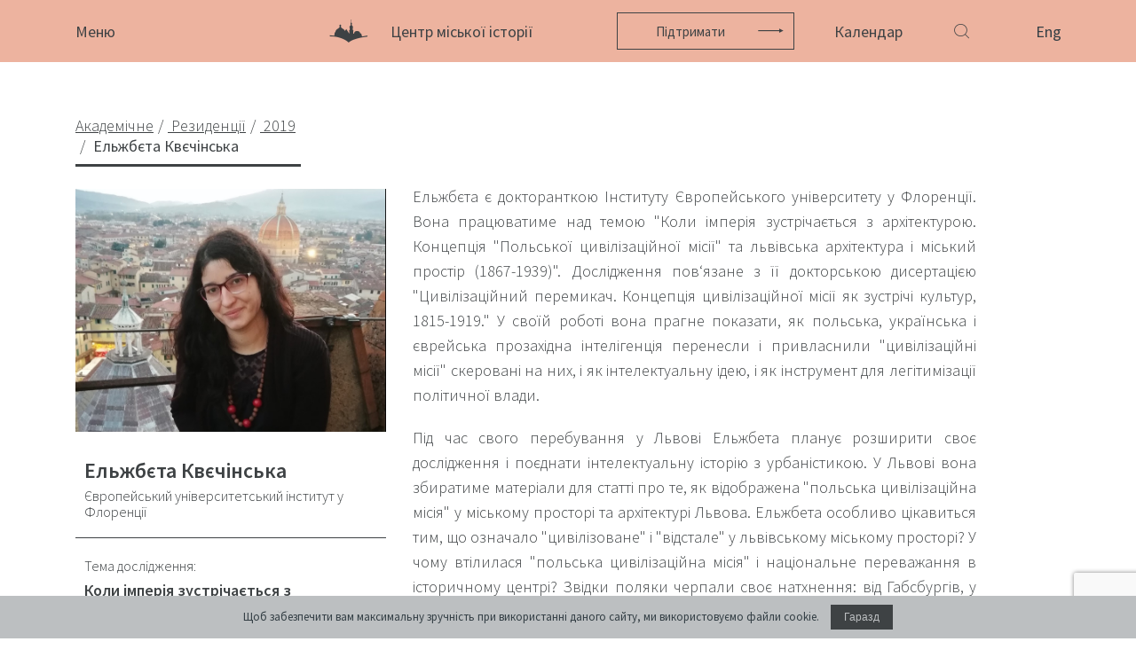

--- FILE ---
content_type: text/html; charset=UTF-8
request_url: https://www.lvivcenter.org/residences/elzbieta-kwiecinska-2/
body_size: 13042
content:
<!doctype html>
    <html class="no-js" lang="uk">
    <head>
        <meta charset="utf-8">
        <meta name="description" content="">
        <meta name="viewport" content="width=device-width, initial-scale=1">
        <meta name="google-site-verification" content="m1MJqSyB_B_68de097ttT1CaRqrKr7x2GkvW-jQkU9Q" />
        <link rel="shortcut icon" href="/ico.png" />
        <title>Ельжбєта Квєчінська | Lvivcenter</title>
<meta name='robots' content='max-image-preview:large' />

<!-- SEO Ultimate (http://www.seodesignsolutions.com/wordpress-seo/) -->
	<meta prefix="og: http://ogp.me/ns#" property="og:title" content="Ельжбєта Квєчінська" />
	<meta prefix="og: http://ogp.me/ns#" property="og:url" content="https://www.lvivcenter.org/residences/elzbieta-kwiecinska-2/" />
	<meta prefix="og: http://ogp.me/ns#" property="og:image" content="https://www.lvivcenter.org/wp-content/uploads/2020/02/Znimok_ekrana__o_5.29.08_pp.jpg" />
	<meta prefix="og: http://ogp.me/ns#" property="og:site_name" content="Lvivcenter" />
<!-- /SEO Ultimate -->

<link rel="alternate" href="https://www.lvivcenter.org/residences/elzbieta-kwiecinska-2/" hreflang="uk" />
<link rel="alternate" href="https://www.lvivcenter.org/en/residences/elzbieta-kwiecinska/" hreflang="en" />
<link rel='dns-prefetch' href='//fonts.googleapis.com' />
<link href='https://fonts.gstatic.com' crossorigin rel='preconnect' />
<link rel="alternate" title="oEmbed (JSON)" type="application/json+oembed" href="https://www.lvivcenter.org/wp-json/oembed/1.0/embed?url=https%3A%2F%2Fwww.lvivcenter.org%2Fresidences%2Felzbieta-kwiecinska-2%2F&#038;lang=uk" />
<link rel="alternate" title="oEmbed (XML)" type="text/xml+oembed" href="https://www.lvivcenter.org/wp-json/oembed/1.0/embed?url=https%3A%2F%2Fwww.lvivcenter.org%2Fresidences%2Felzbieta-kwiecinska-2%2F&#038;format=xml&#038;lang=uk" />
<style id='wp-img-auto-sizes-contain-inline-css' type='text/css'>
img:is([sizes=auto i],[sizes^="auto," i]){contain-intrinsic-size:3000px 1500px}
/*# sourceURL=wp-img-auto-sizes-contain-inline-css */
</style>
<style id='wp-emoji-styles-inline-css' type='text/css'>

	img.wp-smiley, img.emoji {
		display: inline !important;
		border: none !important;
		box-shadow: none !important;
		height: 1em !important;
		width: 1em !important;
		margin: 0 0.07em !important;
		vertical-align: -0.1em !important;
		background: none !important;
		padding: 0 !important;
	}
/*# sourceURL=wp-emoji-styles-inline-css */
</style>
<style id='wp-block-library-inline-css' type='text/css'>
:root{--wp-block-synced-color:#7a00df;--wp-block-synced-color--rgb:122,0,223;--wp-bound-block-color:var(--wp-block-synced-color);--wp-editor-canvas-background:#ddd;--wp-admin-theme-color:#007cba;--wp-admin-theme-color--rgb:0,124,186;--wp-admin-theme-color-darker-10:#006ba1;--wp-admin-theme-color-darker-10--rgb:0,107,160.5;--wp-admin-theme-color-darker-20:#005a87;--wp-admin-theme-color-darker-20--rgb:0,90,135;--wp-admin-border-width-focus:2px}@media (min-resolution:192dpi){:root{--wp-admin-border-width-focus:1.5px}}.wp-element-button{cursor:pointer}:root .has-very-light-gray-background-color{background-color:#eee}:root .has-very-dark-gray-background-color{background-color:#313131}:root .has-very-light-gray-color{color:#eee}:root .has-very-dark-gray-color{color:#313131}:root .has-vivid-green-cyan-to-vivid-cyan-blue-gradient-background{background:linear-gradient(135deg,#00d084,#0693e3)}:root .has-purple-crush-gradient-background{background:linear-gradient(135deg,#34e2e4,#4721fb 50%,#ab1dfe)}:root .has-hazy-dawn-gradient-background{background:linear-gradient(135deg,#faaca8,#dad0ec)}:root .has-subdued-olive-gradient-background{background:linear-gradient(135deg,#fafae1,#67a671)}:root .has-atomic-cream-gradient-background{background:linear-gradient(135deg,#fdd79a,#004a59)}:root .has-nightshade-gradient-background{background:linear-gradient(135deg,#330968,#31cdcf)}:root .has-midnight-gradient-background{background:linear-gradient(135deg,#020381,#2874fc)}:root{--wp--preset--font-size--normal:16px;--wp--preset--font-size--huge:42px}.has-regular-font-size{font-size:1em}.has-larger-font-size{font-size:2.625em}.has-normal-font-size{font-size:var(--wp--preset--font-size--normal)}.has-huge-font-size{font-size:var(--wp--preset--font-size--huge)}.has-text-align-center{text-align:center}.has-text-align-left{text-align:left}.has-text-align-right{text-align:right}.has-fit-text{white-space:nowrap!important}#end-resizable-editor-section{display:none}.aligncenter{clear:both}.items-justified-left{justify-content:flex-start}.items-justified-center{justify-content:center}.items-justified-right{justify-content:flex-end}.items-justified-space-between{justify-content:space-between}.screen-reader-text{border:0;clip-path:inset(50%);height:1px;margin:-1px;overflow:hidden;padding:0;position:absolute;width:1px;word-wrap:normal!important}.screen-reader-text:focus{background-color:#ddd;clip-path:none;color:#444;display:block;font-size:1em;height:auto;left:5px;line-height:normal;padding:15px 23px 14px;text-decoration:none;top:5px;width:auto;z-index:100000}html :where(.has-border-color){border-style:solid}html :where([style*=border-top-color]){border-top-style:solid}html :where([style*=border-right-color]){border-right-style:solid}html :where([style*=border-bottom-color]){border-bottom-style:solid}html :where([style*=border-left-color]){border-left-style:solid}html :where([style*=border-width]){border-style:solid}html :where([style*=border-top-width]){border-top-style:solid}html :where([style*=border-right-width]){border-right-style:solid}html :where([style*=border-bottom-width]){border-bottom-style:solid}html :where([style*=border-left-width]){border-left-style:solid}html :where(img[class*=wp-image-]){height:auto;max-width:100%}:where(figure){margin:0 0 1em}html :where(.is-position-sticky){--wp-admin--admin-bar--position-offset:var(--wp-admin--admin-bar--height,0px)}@media screen and (max-width:600px){html :where(.is-position-sticky){--wp-admin--admin-bar--position-offset:0px}}

/*# sourceURL=wp-block-library-inline-css */
</style><style id='global-styles-inline-css' type='text/css'>
:root{--wp--preset--aspect-ratio--square: 1;--wp--preset--aspect-ratio--4-3: 4/3;--wp--preset--aspect-ratio--3-4: 3/4;--wp--preset--aspect-ratio--3-2: 3/2;--wp--preset--aspect-ratio--2-3: 2/3;--wp--preset--aspect-ratio--16-9: 16/9;--wp--preset--aspect-ratio--9-16: 9/16;--wp--preset--color--black: #000000;--wp--preset--color--cyan-bluish-gray: #abb8c3;--wp--preset--color--white: #ffffff;--wp--preset--color--pale-pink: #f78da7;--wp--preset--color--vivid-red: #cf2e2e;--wp--preset--color--luminous-vivid-orange: #ff6900;--wp--preset--color--luminous-vivid-amber: #fcb900;--wp--preset--color--light-green-cyan: #7bdcb5;--wp--preset--color--vivid-green-cyan: #00d084;--wp--preset--color--pale-cyan-blue: #8ed1fc;--wp--preset--color--vivid-cyan-blue: #0693e3;--wp--preset--color--vivid-purple: #9b51e0;--wp--preset--gradient--vivid-cyan-blue-to-vivid-purple: linear-gradient(135deg,rgb(6,147,227) 0%,rgb(155,81,224) 100%);--wp--preset--gradient--light-green-cyan-to-vivid-green-cyan: linear-gradient(135deg,rgb(122,220,180) 0%,rgb(0,208,130) 100%);--wp--preset--gradient--luminous-vivid-amber-to-luminous-vivid-orange: linear-gradient(135deg,rgb(252,185,0) 0%,rgb(255,105,0) 100%);--wp--preset--gradient--luminous-vivid-orange-to-vivid-red: linear-gradient(135deg,rgb(255,105,0) 0%,rgb(207,46,46) 100%);--wp--preset--gradient--very-light-gray-to-cyan-bluish-gray: linear-gradient(135deg,rgb(238,238,238) 0%,rgb(169,184,195) 100%);--wp--preset--gradient--cool-to-warm-spectrum: linear-gradient(135deg,rgb(74,234,220) 0%,rgb(151,120,209) 20%,rgb(207,42,186) 40%,rgb(238,44,130) 60%,rgb(251,105,98) 80%,rgb(254,248,76) 100%);--wp--preset--gradient--blush-light-purple: linear-gradient(135deg,rgb(255,206,236) 0%,rgb(152,150,240) 100%);--wp--preset--gradient--blush-bordeaux: linear-gradient(135deg,rgb(254,205,165) 0%,rgb(254,45,45) 50%,rgb(107,0,62) 100%);--wp--preset--gradient--luminous-dusk: linear-gradient(135deg,rgb(255,203,112) 0%,rgb(199,81,192) 50%,rgb(65,88,208) 100%);--wp--preset--gradient--pale-ocean: linear-gradient(135deg,rgb(255,245,203) 0%,rgb(182,227,212) 50%,rgb(51,167,181) 100%);--wp--preset--gradient--electric-grass: linear-gradient(135deg,rgb(202,248,128) 0%,rgb(113,206,126) 100%);--wp--preset--gradient--midnight: linear-gradient(135deg,rgb(2,3,129) 0%,rgb(40,116,252) 100%);--wp--preset--font-size--small: 13px;--wp--preset--font-size--medium: 20px;--wp--preset--font-size--large: 36px;--wp--preset--font-size--x-large: 42px;--wp--preset--spacing--20: 0.44rem;--wp--preset--spacing--30: 0.67rem;--wp--preset--spacing--40: 1rem;--wp--preset--spacing--50: 1.5rem;--wp--preset--spacing--60: 2.25rem;--wp--preset--spacing--70: 3.38rem;--wp--preset--spacing--80: 5.06rem;--wp--preset--shadow--natural: 6px 6px 9px rgba(0, 0, 0, 0.2);--wp--preset--shadow--deep: 12px 12px 50px rgba(0, 0, 0, 0.4);--wp--preset--shadow--sharp: 6px 6px 0px rgba(0, 0, 0, 0.2);--wp--preset--shadow--outlined: 6px 6px 0px -3px rgb(255, 255, 255), 6px 6px rgb(0, 0, 0);--wp--preset--shadow--crisp: 6px 6px 0px rgb(0, 0, 0);}:where(.is-layout-flex){gap: 0.5em;}:where(.is-layout-grid){gap: 0.5em;}body .is-layout-flex{display: flex;}.is-layout-flex{flex-wrap: wrap;align-items: center;}.is-layout-flex > :is(*, div){margin: 0;}body .is-layout-grid{display: grid;}.is-layout-grid > :is(*, div){margin: 0;}:where(.wp-block-columns.is-layout-flex){gap: 2em;}:where(.wp-block-columns.is-layout-grid){gap: 2em;}:where(.wp-block-post-template.is-layout-flex){gap: 1.25em;}:where(.wp-block-post-template.is-layout-grid){gap: 1.25em;}.has-black-color{color: var(--wp--preset--color--black) !important;}.has-cyan-bluish-gray-color{color: var(--wp--preset--color--cyan-bluish-gray) !important;}.has-white-color{color: var(--wp--preset--color--white) !important;}.has-pale-pink-color{color: var(--wp--preset--color--pale-pink) !important;}.has-vivid-red-color{color: var(--wp--preset--color--vivid-red) !important;}.has-luminous-vivid-orange-color{color: var(--wp--preset--color--luminous-vivid-orange) !important;}.has-luminous-vivid-amber-color{color: var(--wp--preset--color--luminous-vivid-amber) !important;}.has-light-green-cyan-color{color: var(--wp--preset--color--light-green-cyan) !important;}.has-vivid-green-cyan-color{color: var(--wp--preset--color--vivid-green-cyan) !important;}.has-pale-cyan-blue-color{color: var(--wp--preset--color--pale-cyan-blue) !important;}.has-vivid-cyan-blue-color{color: var(--wp--preset--color--vivid-cyan-blue) !important;}.has-vivid-purple-color{color: var(--wp--preset--color--vivid-purple) !important;}.has-black-background-color{background-color: var(--wp--preset--color--black) !important;}.has-cyan-bluish-gray-background-color{background-color: var(--wp--preset--color--cyan-bluish-gray) !important;}.has-white-background-color{background-color: var(--wp--preset--color--white) !important;}.has-pale-pink-background-color{background-color: var(--wp--preset--color--pale-pink) !important;}.has-vivid-red-background-color{background-color: var(--wp--preset--color--vivid-red) !important;}.has-luminous-vivid-orange-background-color{background-color: var(--wp--preset--color--luminous-vivid-orange) !important;}.has-luminous-vivid-amber-background-color{background-color: var(--wp--preset--color--luminous-vivid-amber) !important;}.has-light-green-cyan-background-color{background-color: var(--wp--preset--color--light-green-cyan) !important;}.has-vivid-green-cyan-background-color{background-color: var(--wp--preset--color--vivid-green-cyan) !important;}.has-pale-cyan-blue-background-color{background-color: var(--wp--preset--color--pale-cyan-blue) !important;}.has-vivid-cyan-blue-background-color{background-color: var(--wp--preset--color--vivid-cyan-blue) !important;}.has-vivid-purple-background-color{background-color: var(--wp--preset--color--vivid-purple) !important;}.has-black-border-color{border-color: var(--wp--preset--color--black) !important;}.has-cyan-bluish-gray-border-color{border-color: var(--wp--preset--color--cyan-bluish-gray) !important;}.has-white-border-color{border-color: var(--wp--preset--color--white) !important;}.has-pale-pink-border-color{border-color: var(--wp--preset--color--pale-pink) !important;}.has-vivid-red-border-color{border-color: var(--wp--preset--color--vivid-red) !important;}.has-luminous-vivid-orange-border-color{border-color: var(--wp--preset--color--luminous-vivid-orange) !important;}.has-luminous-vivid-amber-border-color{border-color: var(--wp--preset--color--luminous-vivid-amber) !important;}.has-light-green-cyan-border-color{border-color: var(--wp--preset--color--light-green-cyan) !important;}.has-vivid-green-cyan-border-color{border-color: var(--wp--preset--color--vivid-green-cyan) !important;}.has-pale-cyan-blue-border-color{border-color: var(--wp--preset--color--pale-cyan-blue) !important;}.has-vivid-cyan-blue-border-color{border-color: var(--wp--preset--color--vivid-cyan-blue) !important;}.has-vivid-purple-border-color{border-color: var(--wp--preset--color--vivid-purple) !important;}.has-vivid-cyan-blue-to-vivid-purple-gradient-background{background: var(--wp--preset--gradient--vivid-cyan-blue-to-vivid-purple) !important;}.has-light-green-cyan-to-vivid-green-cyan-gradient-background{background: var(--wp--preset--gradient--light-green-cyan-to-vivid-green-cyan) !important;}.has-luminous-vivid-amber-to-luminous-vivid-orange-gradient-background{background: var(--wp--preset--gradient--luminous-vivid-amber-to-luminous-vivid-orange) !important;}.has-luminous-vivid-orange-to-vivid-red-gradient-background{background: var(--wp--preset--gradient--luminous-vivid-orange-to-vivid-red) !important;}.has-very-light-gray-to-cyan-bluish-gray-gradient-background{background: var(--wp--preset--gradient--very-light-gray-to-cyan-bluish-gray) !important;}.has-cool-to-warm-spectrum-gradient-background{background: var(--wp--preset--gradient--cool-to-warm-spectrum) !important;}.has-blush-light-purple-gradient-background{background: var(--wp--preset--gradient--blush-light-purple) !important;}.has-blush-bordeaux-gradient-background{background: var(--wp--preset--gradient--blush-bordeaux) !important;}.has-luminous-dusk-gradient-background{background: var(--wp--preset--gradient--luminous-dusk) !important;}.has-pale-ocean-gradient-background{background: var(--wp--preset--gradient--pale-ocean) !important;}.has-electric-grass-gradient-background{background: var(--wp--preset--gradient--electric-grass) !important;}.has-midnight-gradient-background{background: var(--wp--preset--gradient--midnight) !important;}.has-small-font-size{font-size: var(--wp--preset--font-size--small) !important;}.has-medium-font-size{font-size: var(--wp--preset--font-size--medium) !important;}.has-large-font-size{font-size: var(--wp--preset--font-size--large) !important;}.has-x-large-font-size{font-size: var(--wp--preset--font-size--x-large) !important;}
/*# sourceURL=global-styles-inline-css */
</style>

<style id='classic-theme-styles-inline-css' type='text/css'>
/*! This file is auto-generated */
.wp-block-button__link{color:#fff;background-color:#32373c;border-radius:9999px;box-shadow:none;text-decoration:none;padding:calc(.667em + 2px) calc(1.333em + 2px);font-size:1.125em}.wp-block-file__button{background:#32373c;color:#fff;text-decoration:none}
/*# sourceURL=/wp-includes/css/classic-themes.min.css */
</style>
<link rel='stylesheet' id='roboto-font-css' href='https://fonts.googleapis.com/css?family=Source+Sans+Pro%3A300%2C400%2C600%2C700&#038;ver=1769978174' type='text/css' media='all' />
<link rel='stylesheet' id='swiper-style-css' href='https://www.lvivcenter.org/wp-content/themes/sitegist-theme/css/main.css?ver=1769978174' type='text/css' media='all' />
<link rel='stylesheet' id='bootstrap-style-css' href='https://www.lvivcenter.org/wp-content/themes/sitegist-theme/css/bootstrap-grid.min.css?ver=1769978174' type='text/css' media='all' />
<link rel='stylesheet' id='datepicker-style-css' href='https://www.lvivcenter.org/wp-content/themes/sitegist-theme/css/datepicker.min.css?ver=1769978174' type='text/css' media='all' />
<link rel='stylesheet' id='theme-style-css' href='https://www.lvivcenter.org/wp-content/themes/sitegist-theme/css/normalize.css?ver=1769978174' type='text/css' media='all' />
<link rel='stylesheet' id='sg-style-css' href='https://www.lvivcenter.org/wp-content/themes/sitegist-theme/css/sg-style-v2.css?ver=143620' type='text/css' media='all' />
<script type="text/javascript" src="https://www.lvivcenter.org/wp-content/themes/sitegist-theme/js/vendor/jquery-3.3.1.min.js?ver=1769978174" id="jq-js-js"></script>
<script type="text/javascript" src="https://www.lvivcenter.org/wp-content/themes/sitegist-theme/js/vendor/slick.min.js?ver=1769978174" id="slick-js-js"></script>
<script type="text/javascript" src="https://www.lvivcenter.org/wp-content/themes/sitegist-theme/js/vendor/jquery-ui.min.js?ver=1769978174" id="jquery-ui-js-js"></script>
<script type="text/javascript" src="https://www.lvivcenter.org/wp-content/themes/sitegist-theme/js/vendor/jquery.ui.touch-punch.min.js?ver=1769978174" id="touch-punch-js-js"></script>
<script type="text/javascript" src="https://www.lvivcenter.org/wp-content/themes/sitegist-theme/js/lib.js?ver=1769978174" id="lib-js-js"></script>
<script type="text/javascript" src="https://www.lvivcenter.org/wp-content/themes/sitegist-theme/js/vendor/datepicker.min.js?ver=1769978174" id="datepicker-js-js"></script>
<script type="text/javascript" src="https://www.lvivcenter.org/wp-content/themes/sitegist-theme/js/vendor/jquery.visible.min.js?ver=1769978174" id="visible-js-js"></script>
<script type="text/javascript" src="https://www.lvivcenter.org/wp-content/themes/sitegist-theme/js/main.js?ver=1769978174" id="main-js-js"></script>
<script type="text/javascript" src="https://www.lvivcenter.org/wp-content/themes/sitegist-theme/js/sg.js?ver=1769978174" id="sg-js-js"></script>
<link rel="https://api.w.org/" href="https://www.lvivcenter.org/wp-json/" /><link rel="EditURI" type="application/rsd+xml" title="RSD" href="https://www.lvivcenter.org/xmlrpc.php?rsd" />
<meta name="generator" content="WordPress 6.9" />
<link rel="canonical" href="https://www.lvivcenter.org/residences/elzbieta-kwiecinska-2/" />
<link rel='shortlink' href='https://www.lvivcenter.org/?p=1193' />
<style type="text/css">.recentcomments a{display:inline !important;padding:0 !important;margin:0 !important;}</style>        <script>let thisYear = 2026</script
    </head>
        <body data-rsssl=1 class="wp-singular scholarship-template-default single single-scholarship postid-1193 wp-theme-sitegist-theme">
        <!--[if IE]>
    <p class="browserupgrade">You are using an <strong>outdated</strong> browser. Please <a href="https://browsehappy.com/">upgrade
        your browser</a> to improve your experience and security.</p>
    <![endif]-->
    <div id="page-wrapper">
        <header id="header" class="bg-red">
            <div class="site-header">
                <div class="container">
                    <div class="row site-header__wrp">
                        <div class="col-5 col-sm-3">
                            <a href="#" class="btn-menu">
                                <span class="btn-menu__opn">Меню</span>
                                <span class="btn-menu__cls">Закрити</span>
                            </a>
                        </div>
                        <div class="col-4 col-sm-6 site-header__center site-header__donation">
                                                            <a href="https://www.lvivcenter.org/" class="site-logo icon-logo">
                                    <strong class="site-logo__name">
                                        Центр міської історії                                    </strong>
                                </a>
                                                                                        <a href="https://www.lvivcenter.org/donate-2/" class="btn btn-ico icon-arrow-r2">Підтримати</a>
                                                    </div>
                        <div class="col-3 col-sm-3 site-header__right">
                                                                                        <a href="https://www.lvivcenter.org/calendar/" class="link-calendar">Календар</a>
                                                        <button class="icon-search quick-srch-opener"></button>
                            <div class="quick-srch">
                                <div class="container">
                                    <div class="row justify-content-center">
                                        <!-- пошук генерується з js/search.js -->
                                        <div id="lvivcenter-google-search" style="width:920px;max-width:calc(100% - 30px);" data-thumbnail-color="#F4D1A8"></div>
                                        <!--колись був template-elements/header-search-old.php -->
                                    </div>
                                </div>
                            </div>
                            <div class="language-select">
                                                                <a href="https://www.lvivcenter.org/en/residences/elzbieta-kwiecinska/" class="language-select__opener">
                                    Eng                                </a>
<!--                                <ul class="language-select__dropdown list-style">-->
<!--                                    <li>-->
<!--                                        <a href="--><!--">--><!--</a>-->
<!--                                    </li>-->
<!--                                </ul>-->
                            </div>
                        </div>
                    </div>
                </div>
            </div>
            <div class="site-nav">
                <div class="container">
                    <div class="row site-nav__wrp">
                        <div class="col-5 col-sm-3 site-nav__main">
                            <div class="menu-main_ua-container"><ul id="menu-main_ua" class="list-style main-nav"><li class="main-nav__itm"><a href="https://www.lvivcenter.org/" class="main-nav__link ">Центр</a></li><li class="main-nav__itm"><a href="https://www.lvivcenter.org/pro/" class="main-nav__link ">Про</a><nav class="sub-nav"><a href="https://www.lvivcenter.org/pro/our-history-and-aims/" class="sub-nav__link">Наша історія та цілі</a><a href="https://www.lvivcenter.org/pro/team/" class="sub-nav__link">Команда</a><a href="https://www.lvivcenter.org/pro/building/" class="sub-nav__link">Будинок</a><a href="https://www.lvivcenter.org/pro/cooperation/" class="sub-nav__link">Співпраця</a><a href="https://www.lvivcenter.org/internships/" class="sub-nav__link">Стажування</a><a href="https://www.lvivcenter.org/pro/news/" class="sub-nav__link">Новини</a><a href="https://www.lvivcenter.org/pro/media-about-us/" class="sub-nav__link">Медіа і ми</a><a href="https://www.lvivcenter.org/newsletter/" class="sub-nav__link">Розсилка</a></nav></li><li class="main-nav__itm"><a href="https://www.lvivcenter.org/events/" class="main-nav__link ">Події</a></li><li class="main-nav__itm"><a href="https://www.lvivcenter.org/academic/" class="main-nav__link active">Академічне</a><nav class="sub-nav"><a href="https://www.lvivcenter.org/academic/research/" class="sub-nav__link">Дослідження</a><a href="https://www.lvivcenter.org/academic/conferences/" class="sub-nav__link">Конференції, воркшопи, семінари</a><a href="https://www.lvivcenter.org/academic/urban-seminars/" class="sub-nav__link">Міські семінари</a><a href="https://www.lvivcenter.org/academic/residences/" class="sub-nav__link this">Резиденції</a></nav></li><li class="main-nav__itm"><a href="https://www.lvivcenter.org/digital-projects/" class="main-nav__link ">Цифрове</a><nav class="sub-nav"><a target="_blank" rel="noopener noreferrer" href="https://lia.lvivcenter.org/#!/map/" class="sub-nav__link">Інтерактивний Львів</a><a target="_blank" rel="noopener noreferrer" href="https://uma.lvivcenter.org/uk" class="sub-nav__link">Міський медіаархів</a><a target="_blank" rel="noopener noreferrer" href="https://streets.lvivcenter.org/uk/" class="sub-nav__link">Вулиці Львова</a></nav></li><li class="main-nav__itm"><a href="https://www.lvivcenter.org/public/" class="main-nav__link ">Публічне</a><nav class="sub-nav"><a href="https://www.lvivcenter.org/public/exhibitions/" class="sub-nav__link">Виставки</a><a href="https://www.lvivcenter.org/public/discussions/" class="sub-nav__link">Дискусійні програми</a><a href="https://www.lvivcenter.org/public/unarchiving/" class="sub-nav__link">[розархівування]</a><a href="https://www.lvivcenter.org/public/spatial/" class="sub-nav__link">Просторові проекти</a><a href="https://www.lvivcenter.org/public/digital-storytelling/" class="sub-nav__link">Цифрові розповіді</a><a href="https://www.lvivcenter.org/public/publications/" class="sub-nav__link">Публікації</a></nav></li><li class="main-nav__itm"><a href="https://www.lvivcenter.org/education/" class="main-nav__link ">Освітнє</a><nav class="sub-nav"><a href="https://edu.lvivcenter.org/" class="sub-nav__link">Освітня платформа</a><a href="https://www.lvivcenter.org/education/summer-schools/" class="sub-nav__link">Літні школи</a><a href="https://www.lvivcenter.org/education/courses/" class="sub-nav__link">Курси</a></nav></li><li class="main-nav__itm"><a href="https://library.lvivcenter.org/" class="main-nav__link ">Бібліотека</a></li><li class="main-nav__itm"><a href="https://www.lvivcenter.org/calendar/" class="main-nav__link ">Календар</a></li><li class="main-nav__itm"><a href="https://store.lvivcenter.org/" class="main-nav__link ">Крамниця</a></li><li class="main-nav__itm"><a href="https://www.lvivcenter.org/premises/" class="main-nav__link ">Приміщення</a><nav class="sub-nav"><a href="https://www.lvivcenter.org/premises/conference-room/" class="sub-nav__link">Конференц-зал</a><a href="https://www.lvivcenter.org/premises/accommodation/" class="sub-nav__link">Проживання</a><a href="https://www.lvivcenter.org/premises/cafe-vitalnia/" class="sub-nav__link">Кафе</a></nav></li><li class="main-nav__itm"><a href="https://www.lvivcenter.org/contacts/" class="main-nav__link ">Контакти</a></li></ul></div>                        </div>
                        <div class="col-md-4 col-xl-3 site-nav__additional">
                            <dl class="header-info">
                                <dt class="header-info__ttl">
                                    Центр міської історії                                </dt>
                                <dd class="header-info__adr">
                                    <address class="address-list">
                                        <span>вул. акад. Богомольця, 6</span>
                                        <span>Львів, 79005, Україна</span>
                                    </address>
                                    <div>
                                        <a class="iblock" href="#">Тел.: +38-032-275-17-34</a>
                                        <a class="iblock" href="#">E-mail:  info@lvivcenter.org</a>
                                    </div>
                                </dd>
                                <dd class="header-info__soc">
                                    <nav class="list-style social-nav">
                                                                                                                            <a class="social-nav__elem icon-fb" href="https://www.facebook.com/CenterForUrbanHistory" target="_blank" rel="nofollow">fb</a>
                                        	                                    	                                                                                <a href="https://www.instagram.com/center.for.urban.history/" class="social-list__lnk" target="_blank" rel="nofollow" style="margin-left:12px;">
                                                <svg xmlns="http://www.w3.org/2000/svg" width="24" height="24" viewBox="0 0 24 24" style="max-width:19px;margin-top:-2px;">
                                                    <path d="M12 2.163c3.204 0 3.584.012 4.85.07 3.252.148 4.771 1.691 4.919 4.919.058 1.265.069 1.645.069 4.849 0 3.205-.012 3.584-.069 4.849-.149 3.225-1.664 4.771-4.919 4.919-1.266.058-1.644.07-4.85.07-3.204 0-3.584-.012-4.849-.07-3.26-.149-4.771-1.699-4.919-4.92-.058-1.265-.07-1.644-.07-4.849 0-3.204.013-3.583.07-4.849.149-3.227 1.664-4.771 4.919-4.919 1.266-.057 1.645-.069 4.849-.069zm0-2.163c-3.259 0-3.667.014-4.947.072-4.358.2-6.78 2.618-6.98 6.98-.059 1.281-.073 1.689-.073 4.948 0 3.259.014 3.668.072 4.948.2 4.358 2.618 6.78 6.98 6.98 1.281.058 1.689.072 4.948.072 3.259 0 3.668-.014 4.948-.072 4.354-.2 6.782-2.618 6.979-6.98.059-1.28.073-1.689.073-4.948 0-3.259-.014-3.667-.072-4.947-.196-4.354-2.617-6.78-6.979-6.98-1.281-.059-1.69-.073-4.949-.073zm0 5.838c-3.403 0-6.162 2.759-6.162 6.162s2.759 6.163 6.162 6.163 6.162-2.759 6.162-6.163c0-3.403-2.759-6.162-6.162-6.162zm0 10.162c-2.209 0-4-1.79-4-4 0-2.209 1.791-4 4-4s4 1.791 4 4c0 2.21-1.791 4-4 4zm6.406-11.845c-.796 0-1.441.645-1.441 1.44s.645 1.44 1.441 1.44c.795 0 1.439-.645 1.439-1.44s-.644-1.44-1.439-1.44z"/>
                                                </svg>
                                            </a>
	                                                                                                                                                                <a href="https://twitter.com/CUH_Lviv" class="social-nav__elem icon-twitter" target="_blank" rel="nofollow" style="min-width:28px;height:20px;margin-left:15px;">
                                                <svg version="1.1" id="Шар_1" xmlns="http://www.w3.org/2000/svg" xmlns:xlink="http://www.w3.org/1999/xlink" x="0px" y="0px"
                                                     width="28px" height="20px" viewBox="0 0 28 20" enable-background="new 0 0 28 20" xml:space="preserve">
                                                       <path fill="#3E4244" d="M10.347,18c7.43,0,11.495-6.156,11.495-11.494c0-0.176,0-0.35-0.012-0.523
                                                           c0.791-0.57,1.473-1.279,2.016-2.09c-0.736,0.326-1.52,0.541-2.32,0.635C22.369,4.023,23,3.229,23.301,2.293
                                                           c-0.793,0.471-1.66,0.803-2.564,0.98c-1.529-1.627-4.09-1.705-5.717-0.176c-1.049,0.988-1.494,2.457-1.168,3.861
                                                           c-3.249-0.164-6.275-1.697-8.327-4.221C4.453,4.584,5,6.945,6.776,8.131c-0.644-0.02-1.272-0.193-1.833-0.506
                                                           c0,0.016,0,0.033,0,0.051c0,1.924,1.355,3.58,3.24,3.961c-0.594,0.162-1.219,0.186-1.824,0.068c0.529,1.646,2.047,2.773,3.775,2.807
                                                           c-1.432,1.123-3.198,1.734-5.018,1.732c-0.322,0-0.643-0.02-0.962-0.059c1.848,1.186,3.997,1.814,6.192,1.813"/>
                                               </svg>
                                            </a>
                                        	                                    	                                                                                <a class="social-nav__elem icon-youtube" href="https://www.youtube.com/user/lvivcentermedia" target="_blank" rel="nofollow">youtube</a>
	                                    	                                    	                                                                                <a href="https://vimeo.com/lvivcenter" class="social-list__lnk" target="_blank" rel="nofollow" style="margin-left:12px;">
                                                <svg xmlns="http://www.w3.org/2000/svg" width="24" height="24" viewBox="0 0 24 24" style="max-width:19px;margin-top:-2px;">
                                                    <path d="M22.875 10.063c-2.442 5.217-8.337 12.319-12.063 12.319-3.672 0-4.203-7.831-6.208-13.043-.987-2.565-1.624-1.976-3.474-.681l-1.128-1.455c2.698-2.372 5.398-5.127 7.057-5.28 1.868-.179 3.018 1.098 3.448 3.832.568 3.593 1.362 9.17 2.748 9.17 1.08 0 3.741-4.424 3.878-6.006.243-2.316-1.703-2.386-3.392-1.663 2.673-8.754 13.793-7.142 9.134 2.807z"/>
                                                </svg>
                                            </a>
	                                                                        </nav>
                                </dd>
<!--                                <dd class="header-info__ttl2">-->
<!--                                    <a href="--><!--">-->
<!--                                        --><!--                                    </a>-->
<!--                                </dd>-->
                                <dd class="header-info__form">
                                    <form class="js-subscribe_form" method="post" action="#" autocomplete="off">
                                        <div class="subscribe_form__holder">
                                            <input type="text" name="sb-search" value="" class="subscribe_form__ctrl" placeholder="Підписатись на розсилку">
                                            <button type="submit" class="btn icon-arrow-r2 subscribe_form__btn">search</button>
                                        </div>
                                    </form>
	                                                                        <a href="https://www.lvivcenter.org/donate-2/" class="btn btn-ico icon-arrow-r2">Підтримати</a>
	                                                                                                    </dd>
                            </dl>
                        </div>
                    </div>
                </div>
            </div>
        </header>
<div id="content-wrapper">
    <div class="container container--with-border">
        <div class="row justify-content-center">
            <aside class="col-12">
                <nav class="breadcrumb-nav"><a class="breadcrumb-nav__step" href="https://www.lvivcenter.org/academic/">	<span>Академічне</span></a><a class="breadcrumb-nav__step" href="https://www.lvivcenter.org/academic/residences/">	<span>Резиденції</span></a><a class="breadcrumb-nav__step" href="https://www.lvivcenter.org/academic/residences/year/2019/">	<span itemprop="title" property="v:title">2019</span></a>	<span class="breadcrumb-nav__step">		<span>Ельжбєта Квєчінська</span>	</span></nav>                            </aside>
            <main class="col-12">
                <section class="content">
                    <div class="row">
                        <div class="col-lg-4">
                            <div class="post">
                                <figure class="post__cont">
                                                                            <span class="post__pict">
                                            <img src="https://www.lvivcenter.org/wp-content/uploads/2020/02/Znimok_ekrana__o_5.29.08_pp.jpg" alt="Ельжбєта Квєчінська">
                                        </span>
									                                    <figcaption class="post__capt">
                                        <h3 class="post__ttl post__ttl--lg mb5">Ельжбєта Квєчінська</h3>
                                                                                    <p class="mb10">Європейський університетський інститут у Флоренції</p>
                                                                            </figcaption>
                                </figure>
                                <hr class="line"/>
                                <ul class="list-style action-list">
                                    <li class="action-list__el">
                                        <dl class="simple-term-list ml10">
                                                                                            <dt>Тема дослідження:</dt>
                                                <dd>Коли імперія зустрічається з архітектурою. Поняття "польської цивілізаційної місії" та архітектура і міський простір Львова (1867-1939)</dd>
											                                                                                            <dt>Період:</dt>
                                                <dd>лютий 2020 </dd>
											                                        </dl>
                                    </li>
                                    <li class="action-list__el ta-right">
                                        
    <div class="sg-social">
        <span class="sg-social-button"></span>
        <div class="sg-social-pop">
            <a href="https://www.addtoany.com/add_to/facebook?linkurl=https://www.lvivcenter.org/residences/elzbieta-kwiecinska-2/&amp;linkname=" target="_blank"><img src="https://static.addtoany.com/buttons/facebook.svg" width="32" height="32" alt="facebook icon"></a>
            <a href="https://www.addtoany.com/add_to/twitter?linkurl=https://www.lvivcenter.org/residences/elzbieta-kwiecinska-2/&amp;linkname=" target="_blank"><img src="https://static.addtoany.com/buttons/twitter.svg" width="32" height="32" alt="twitter icon"></a>
            <a href="https://www.addtoany.com/add_to/email?linkurl=https://www.lvivcenter.org/residences/elzbieta-kwiecinska-2/&amp;linkname=" target="_blank"><img src="https://static.addtoany.com/buttons/email.svg" width="32" height="32" alt="email icon"></a>
            <a href="https://www.addtoany.com/add_to/telegram?linkurl=https://www.lvivcenter.org/residences/elzbieta-kwiecinska-2/&amp;linkname=" target="_blank"><img src="https://static.addtoany.com/buttons/telegram.svg" width="32" height="32" alt="telegram icon"></a>
            <a href="https://www.addtoany.com/add_to/copy_link?linkurl=https://www.lvivcenter.org/residences/elzbieta-kwiecinska-2/&amp;linkname=" target="_blank"><img src="https://static.addtoany.com/buttons/link.svg" width="32" height="32" alt="link icon"></a>
            <a href="https://www.addtoany.com/add_to/whatsapp?linkurl=https://www.lvivcenter.org/residences/elzbieta-kwiecinska-2/&amp;linkname=" target="_blank"><img src="https://static.addtoany.com/buttons/whatsapp.svg" width="32" height="32" alt="whatsapp icon"></a>
        </div>
    </div>
                                        </li>
                                </ul>
                            </div>
                        </div>
                        <div class="col-lg-7 cms-editor">
                                                                                                                                    <p>Ельжбєта є докторанткою Інституту Європейського університету у Флоренції. Вона працюватиме над темою "Коли імперія зустрічається з архітектурою. Концепція "Польської цивілізаційної місії" та львівська архітектура і міський простір (1867-1939)". Дослідження пов‘язане з її докторською дисертацією "Цивілізаційний перемикач. Концепція цивілізаційної місії як зустрічі культур, 1815-1919." У своїй роботі вона прагне показати, як польська, українська і єврейська прозахідна інтелігенція перенесли і привласнили "цивілізаційні місії" скеровані на них, і як інтелектуальну ідею, і як інструмент для легітимізації політичної влади.</p>
<p>Під час свого перебування у Львові Ельжбета планує розширити своє дослідження і поєднати інтелектуальну історію з урбаністикою. У Львові вона збиратиме матеріали для статті про те, як відображена "польська цивілізаційна місія" у міському просторі та архітектурі Львова. Ельжбета особливо цікавиться тим, що означало "цивілізоване" і "відстале" у львівському міському просторі? У чому втілилася "польська цивілізаційна місія" і національне переважання в історичному центрі? Звідки поляки черпали своє натхнення: від Габсбургів, у Прусії, чи із загальніших європейських колоніальних зображень неєвропейського корінного населення?</p>
                                                                                    </div>
                    </div>
                </section>
                <hr class="border"><section class="posts related-posts">     <h2 class="section-ttl section-ttl--sm">Пов'язане</h2>    <div class="row"> <div class="col-md-6 col-xl-3">   <a href="https://www.lvivcenter.org/miskyj-seminar/20-02-26-civilizing-mission/" class="post">         <figure class="post__cont">         <span class="post__pict">           <img src="https://www.lvivcenter.org/wp-content/uploads/2020/02/galicja.jpg" alt="post picture">        </span>         <figcaption class="post__capt">             <h3 class="post__ttl"> Концепція "цивілізаційної місії" як культурний перехід у центрально-східній Європі, 1815-1919 Концепція "цивілізаційної місії" як культурний перехід у центрально-східній Європі, 1815-1919</h3> <span>Міський семінар</span><time class="post__time" datetime="">26.2.2020</time>        </figcaption>    </figure>    </a></div></div></section>            </main>
        </div>
    </div>
</div>
<footer id="footer" >
    <div class="container footer__cont">
        <div class="row footer__row">
            <div class="col-sm-5 col-md-4 col-lg-3 offset-2 offset-sm-1 footer__info">
                <span class="site-logo icon-logo site-logo--footer">site logo</span>
                <a class="company-link" href="https://www.lvivcenter.org/">ЦЕНТР МІСЬКОЇ ІСТОРІЇ</a>
                <div class="company-info">
                    <address>вул. акад. Богомольця 6<span>
                        Львів 79005, Україна                    </span></address>
                                                                <div>Тел.: <a href="tel:+380322751734">+38-032-275-17-34</a></div>
                                                                                        <div>E-mail: <a href="mailto:info@lvivcenter.org">info@lvivcenter.org</a></div>
                                    </div>
            </div>
                                                    <div class="col-5 col-sm-3 col-md-2 offset-2 offset-sm-0">
                    <dl class="nav-list">
                                                                                    <dt class="nav-list__ttl">
                                    <a href="https://www.lvivcenter.org/pro/" class="nav-list__link">Про нас</a>
                                </dt>
                                                                                                                <dd>
                                    <a href="https://www.lvivcenter.org/pro/our-history-and-aims/" class="nav-list__link">Наша історія та цілі</a>
                                </dd>
                                                                                                                <dd>
                                    <a href="https://www.lvivcenter.org/pro/team/" class="nav-list__link">Команда</a>
                                </dd>
                                                                                                                <dd>
                                    <a href="https://www.lvivcenter.org/pro/building/" class="nav-list__link">Будинок</a>
                                </dd>
                                                                                                                <dd>
                                    <a href="https://www.lvivcenter.org/pro/cooperation/" class="nav-list__link">Співпраця</a>
                                </dd>
                                                                                                                <dd>
                                    <a href="https://www.lvivcenter.org/internships/" class="nav-list__link">Стажування</a>
                                </dd>
                                                                                                                <dd>
                                    <a href="https://www.lvivcenter.org/pro/news/" class="nav-list__link">Новини</a>
                                </dd>
                                                                                                                <dd>
                                    <a href="https://www.lvivcenter.org/pro/media-about-us/" class="nav-list__link">Медіа і ми</a>
                                </dd>
                                                                                                                <dd>
                                    <a href="https://www.lvivcenter.org/newsletter/" class="nav-list__link">Розсилка</a>
                                </dd>
                                                                                                                <dt class="nav-list__ttl">
                                    <a href="https://www.lvivcenter.org/events/" class="nav-list__link">Події</a>
                                </dt>
                                                                                                                <dt class="nav-list__ttl">
                                    <a href="https://library.lvivcenter.org/" class="nav-list__link">Бібліотека</a>
                                </dt>
                                                                                                                <dt class="nav-list__ttl">
                                    <a href="https://www.lvivcenter.org/calendar/" class="nav-list__link">Календар</a>
                                </dt>
                                                                                                                <dt class="nav-list__ttl">
                                    <a href="https://store.lvivcenter.org/" class="nav-list__link">Крамниця</a>
                                </dt>
                                                                                                                <dt class="nav-list__ttl">
                                    <a href="https://www.lvivcenter.org/contacts/" class="nav-list__link">Контакти</a>
                                </dt>
                                                                        </dl>
                </div>
                                                <div class="col-5 col-sm-3 col-md-2">
                <dl class="nav-list">
                                                                        <dt class="nav-list__ttl">
                                <a href="https://www.lvivcenter.org/academic/" class="nav-list__link">Академічне</a>
                            </dt>
                                                                                                <dd>
                                <a href="https://www.lvivcenter.org/academic/research/" class="nav-list__link">Дослідження</a>
                            </dd>
                                                                                                <dd>
                                <a href="https://www.lvivcenter.org/academic/conferences/" class="nav-list__link">Конференції, воркшопи, семінари</a>
                            </dd>
                                                                                                <dd>
                                <a href="https://www.lvivcenter.org/academic/urban-seminars/" class="nav-list__link">Міські семінари</a>
                            </dd>
                                                                                                <dd>
                                <a href="https://www.lvivcenter.org/academic/residences/" class="nav-list__link">Резиденції</a>
                            </dd>
                                                                                                <dt class="nav-list__ttl">
                                <a href="https://www.lvivcenter.org/digital-projects/" class="nav-list__link">Цифрове</a>
                            </dt>
                                                                                                <dd>
                                <a href="https://lia.lvivcenter.org/#!/map/" class="nav-list__link">Інтерактивний Львів</a>
                            </dd>
                                                                                                <dd>
                                <a href="https://uma.lvivcenter.org/uk" class="nav-list__link">Міський медіаархів</a>
                            </dd>
                                                                                                <dd>
                                <a href="https://streets.lvivcenter.org/uk/" class="nav-list__link">Вулиці Львова</a>
                            </dd>
                                                            </dl>
            </div>
                                                <div class="col-sm-6 col-md-2 offset-2 offset-sm-1 offset-md-0 footer__dual">
                <dl class="nav-list">
                                                                        <dt class="nav-list__ttl">
                                <a href="https://www.lvivcenter.org/public/" class="nav-list__link">Публічне</a>
                            </dt>
                                                                                                <dd>
                                <a href="https://www.lvivcenter.org/public/exhibitions/" class="nav-list__link">Виставки</a>
                            </dd>
                                                                                                <dd>
                                <a href="https://www.lvivcenter.org/public/discussions/" class="nav-list__link">Дискусійні програми</a>
                            </dd>
                                                                                                <dd>
                                <a href="https://www.lvivcenter.org/public/unarchiving/" class="nav-list__link">[розархівування]</a>
                            </dd>
                                                                                                <dd>
                                <a href="https://www.lvivcenter.org/public/spatial/" class="nav-list__link">Просторові проекти</a>
                            </dd>
                                                                                                <dd>
                                <a href="https://www.lvivcenter.org/public/digital-storytelling/" class="nav-list__link">Цифрові розповіді</a>
                            </dd>
                                                                                                <dd>
                                <a href="https://www.lvivcenter.org/public/publications/" class="nav-list__link">Публікації</a>
                            </dd>
                                                                                                <dt class="nav-list__ttl">
                                <a href="https://www.lvivcenter.org/education/" class="nav-list__link">Освітнє</a>
                            </dt>
                                                                                                <dd>
                                <a href="https://edu.lvivcenter.org/" class="nav-list__link">Освітня платформа</a>
                            </dd>
                                                                                                <dd>
                                <a href="https://www.lvivcenter.org/education/summer-schools/" class="nav-list__link">Літні школи</a>
                            </dd>
                                                                                                <dd>
                                <a href="https://www.lvivcenter.org/education/courses/" class="nav-list__link">Курси</a>
                            </dd>
                                                                                                <dt class="nav-list__ttl">
                                <a href="https://www.lvivcenter.org/premises/" class="nav-list__link">Приміщення</a>
                            </dt>
                                                                                                <dd>
                                <a href="https://www.lvivcenter.org/premises/conference-room/" class="nav-list__link">Конференц-зал</a>
                            </dd>
                                                                                                <dd>
                                <a href="https://www.lvivcenter.org/premises/accommodation/" class="nav-list__link">Проживання</a>
                            </dd>
                                                                                                <dd>
                                <a href="https://www.lvivcenter.org/premises/cafe-vitalnia/" class="nav-list__link">Кафе</a>
                            </dd>
                                                            </dl>
            </div>
                        <div class="col-9 col-sm-5 col-md-3 col-lg-2 offset-2 offset-sm-0 offset-md-1 offset-lg-0 footer__action">
                <nav class="social-list">
                                                                <a href="https://www.facebook.com/CenterForUrbanHistory" class="social-list__lnk" target="_blank" rel="nofollow">
                            <svg version="1.1" id="Шар_1" xmlns="http://www.w3.org/2000/svg" xmlns:xlink="http://www.w3.org/1999/xlink" x="0px" y="0px"
                                 width="14px" height="20px" viewBox="0 0 14 20" enable-background="new 0 0 14 20" xml:space="preserve">
                            <g>
                                <path id="f_3_" fill="#3E4244" d="M8.24,17.906v-7.297h2.447l0.367-2.846H8.24V5.947c0-0.822,0.229-1.385,1.408-1.385h1.506V2.02
                                C10.895,1.984,10,1.906,8.961,1.906c-2.172,0-3.658,1.324-3.658,3.762v2.096H2.845v2.846h2.458v7.297H8.24z"/>
                            </g>
                            </svg>
                        </a>
                    	                	                                        <a href="https://www.instagram.com/center.for.urban.history/" class="social-list__lnk" target="_blank" rel="nofollow">
                            <svg xmlns="http://www.w3.org/2000/svg" width="24" height="24" viewBox="0 0 24 24" style="max-width:19px;margin-top:-2px;">
                                <path d="M12 2.163c3.204 0 3.584.012 4.85.07 3.252.148 4.771 1.691 4.919 4.919.058 1.265.069 1.645.069 4.849 0 3.205-.012 3.584-.069 4.849-.149 3.225-1.664 4.771-4.919 4.919-1.266.058-1.644.07-4.85.07-3.204 0-3.584-.012-4.849-.07-3.26-.149-4.771-1.699-4.919-4.92-.058-1.265-.07-1.644-.07-4.849 0-3.204.013-3.583.07-4.849.149-3.227 1.664-4.771 4.919-4.919 1.266-.057 1.645-.069 4.849-.069zm0-2.163c-3.259 0-3.667.014-4.947.072-4.358.2-6.78 2.618-6.98 6.98-.059 1.281-.073 1.689-.073 4.948 0 3.259.014 3.668.072 4.948.2 4.358 2.618 6.78 6.98 6.98 1.281.058 1.689.072 4.948.072 3.259 0 3.668-.014 4.948-.072 4.354-.2 6.782-2.618 6.979-6.98.059-1.28.073-1.689.073-4.948 0-3.259-.014-3.667-.072-4.947-.196-4.354-2.617-6.78-6.979-6.98-1.281-.059-1.69-.073-4.949-.073zm0 5.838c-3.403 0-6.162 2.759-6.162 6.162s2.759 6.163 6.162 6.163 6.162-2.759 6.162-6.163c0-3.403-2.759-6.162-6.162-6.162zm0 10.162c-2.209 0-4-1.79-4-4 0-2.209 1.791-4 4-4s4 1.791 4 4c0 2.21-1.791 4-4 4zm6.406-11.845c-.796 0-1.441.645-1.441 1.44s.645 1.44 1.441 1.44c.795 0 1.439-.645 1.439-1.44s-.644-1.44-1.439-1.44z"/>
                            </svg>
                        </a>
	                                                                                <a href="https://twitter.com/CUH_Lviv" class="social-list__lnk" target="_blank" rel="nofollow">
                            <svg version="1.1" id="Шар_1" xmlns="http://www.w3.org/2000/svg" xmlns:xlink="http://www.w3.org/1999/xlink" x="0px" y="0px"
                                 width="28px" height="20px" viewBox="0 0 28 20" enable-background="new 0 0 28 20" xml:space="preserve">
                                   <path fill="#3E4244" d="M10.347,18c7.43,0,11.495-6.156,11.495-11.494c0-0.176,0-0.35-0.012-0.523
                                       c0.791-0.57,1.473-1.279,2.016-2.09c-0.736,0.326-1.52,0.541-2.32,0.635C22.369,4.023,23,3.229,23.301,2.293
                                       c-0.793,0.471-1.66,0.803-2.564,0.98c-1.529-1.627-4.09-1.705-5.717-0.176c-1.049,0.988-1.494,2.457-1.168,3.861
                                       c-3.249-0.164-6.275-1.697-8.327-4.221C4.453,4.584,5,6.945,6.776,8.131c-0.644-0.02-1.272-0.193-1.833-0.506
                                       c0,0.016,0,0.033,0,0.051c0,1.924,1.355,3.58,3.24,3.961c-0.594,0.162-1.219,0.186-1.824,0.068c0.529,1.646,2.047,2.773,3.775,2.807
                                       c-1.432,1.123-3.198,1.734-5.018,1.732c-0.322,0-0.643-0.02-0.962-0.059c1.848,1.186,3.997,1.814,6.192,1.813"/>
                           </svg>
                        </a>
                    	                	                                        <a href="https://www.youtube.com/user/lvivcentermedia" class="social-list__lnk" target="_blank" rel="nofollow">
                            <svg version="1.1" id="Шар_1" xmlns="http://www.w3.org/2000/svg" xmlns:xlink="http://www.w3.org/1999/xlink" x="0px" y="0px"
                                 width="28px" height="20px" viewBox="0 0 28 20" enable-background="new 0 0 28 20" xml:space="preserve">
                               <path fill="#3E4244" d="M24.88,4.404c-0.262-0.982-1.029-1.756-2.008-2.02c-1.77-0.479-8.871-0.479-8.871-0.479
                                   s-7.104,0-8.874,0.479c-0.979,0.264-1.746,1.037-2.01,2.02C2.645,6.188,2.645,9.906,2.645,9.906s0,3.719,0.473,5.502
                                   c0.264,0.984,1.031,1.758,2.01,2.021c1.77,0.477,8.874,0.477,8.874,0.477s7.102,0,8.871-0.477c0.979-0.264,1.746-1.037,2.008-2.021
                                   c0.475-1.783,0.475-5.502,0.475-5.502S25.354,6.188,24.88,4.404z M11.678,13.283V6.529l5.936,3.377L11.678,13.283z"/>
                            </svg>
                        </a>
	                                                                                <a href="https://vimeo.com/lvivcenter" class="social-list__lnk" target="_blank" rel="nofollow">
                            <svg xmlns="http://www.w3.org/2000/svg" width="24" height="24" viewBox="0 0 24 24" style="max-width:19px;margin-top:-2px;">
                                <path d="M22.875 10.063c-2.442 5.217-8.337 12.319-12.063 12.319-3.672 0-4.203-7.831-6.208-13.043-.987-2.565-1.624-1.976-3.474-.681l-1.128-1.455c2.698-2.372 5.398-5.127 7.057-5.28 1.868-.179 3.018 1.098 3.448 3.832.568 3.593 1.362 9.17 2.748 9.17 1.08 0 3.741-4.424 3.878-6.006.243-2.316-1.703-2.386-3.392-1.663 2.673-8.754 13.793-7.142 9.134 2.807z"/>
                            </svg>
                        </a>
                                    </nav>
                <div id="formRes"></div>
                <form class="js-subscribe_form" method="post" action="#" autocomplete="off">
                    <div class="subscribe_form__holder">
                        <input type="text" name="sb-search" value="" class="subscribe_form__ctrl" placeholder="Підписатись на розсилку">
                        <button type="submit" class="btn icon-arrow-r2 subscribe_form__btn">search</button>
                    </div>
                </form>
                <!--                <div class="subscribe-form">-->
<!--                    <h2 class="subscribe-form__ttl">--><!--:</h2>-->
<!--                    --><!--                </div>-->
	                                <a href="https://www.lvivcenter.org/donate-2/" class="btn btn-ico icon-arrow-r2 btn-footer-donation">Підтримати</a>
	                            <a href="https://revisionsjournal.com/" target="_blank" style="margin-top:60px;display:inline-flex;flex-direction:column;gap:5px;">
                    <img src="https://www.lvivcenter.org/wp-content/uploads/2025/09/revision-1.png" alt="revision" style="height:20px;width:auto;object-fit:contain;object-position:left;">
                    щомісячний журнал про ідеї та культуру                </a>
            </div>
        </div>
    </div>
    <div class="container footer__button">
        <div class="row footer__row">
            <div class="col-md-6">
                © 2004-2026 Центр міської історії Центрально-Східної Європи            </div>
            <div class="col-md-6 right-align">
                <a href="https://www.sitegist.com/" target="_blank" rel="noopener">
                    Створення сайту:                    <strong>siteGist</strong>
                </a>
            </div>
        </div>
    </div>
    <div id="cookie-notice" role="banner" class="cn-bottom bootstrap">
        <div class="cookie-notice-container">
            <span id="cn-notice-text">Щоб забезпечити вам максимальну зручність при використанні даного сайту, ми використовуємо файли cookie.</span>
            <a href="#" id="cn-accept-cookie" data-cookie-set="accept" class="cn-set-cookie button bootstrap">Гаразд</a>
        </div>
    </div>
</footer>
</div>
<script type="speculationrules">
{"prefetch":[{"source":"document","where":{"and":[{"href_matches":"/*"},{"not":{"href_matches":["/wp-*.php","/wp-admin/*","/wp-content/uploads/*","/wp-content/*","/wp-content/plugins/*","/wp-content/themes/sitegist-theme/*","/*\\?(.+)"]}},{"not":{"selector_matches":"a[rel~=\"nofollow\"]"}},{"not":{"selector_matches":".no-prefetch, .no-prefetch a"}}]},"eagerness":"conservative"}]}
</script>
<script type="text/javascript" id="pll_cookie_script-js-after">
/* <![CDATA[ */
(function() {
				var expirationDate = new Date();
				expirationDate.setTime( expirationDate.getTime() + 31536000 * 1000 );
				document.cookie = "pll_language=uk; expires=" + expirationDate.toUTCString() + "; path=/; secure; SameSite=Lax";
			}());

//# sourceURL=pll_cookie_script-js-after
/* ]]> */
</script>
<script type="text/javascript" src="https://www.google.com/recaptcha/api.js?render=6Ld8FQ4rAAAAAEG1SK_Nb7Drk5XoBE_K0ksdfgs9&amp;ver=3.0" id="google-recaptcha-js"></script>
<script type="text/javascript" src="https://www.lvivcenter.org/wp-includes/js/dist/vendor/wp-polyfill.min.js?ver=3.15.0" id="wp-polyfill-js"></script>
<script type="text/javascript" id="wpcf7-recaptcha-js-before">
/* <![CDATA[ */
var wpcf7_recaptcha = {
    "sitekey": "6Ld8FQ4rAAAAAEG1SK_Nb7Drk5XoBE_K0ksdfgs9",
    "actions": {
        "homepage": "homepage",
        "contactform": "contactform"
    }
};
//# sourceURL=wpcf7-recaptcha-js-before
/* ]]> */
</script>
<script type="text/javascript" src="https://www.lvivcenter.org/wp-content/plugins/contact-form-7/modules/recaptcha/index.js?ver=6.1.4" id="wpcf7-recaptcha-js"></script>
<script type='text/javascript' src='https://www.lvivcenter.org/wp-content/themes/sitegist-theme/js/search.js?ver=201536'></script>
<!--<script type='text/javascript' src='https://www.lvivcenter.org/wp-content/themes/sitegist-theme/js/search-simple.js?ver=--><!--'></script>-->
<script>
    (function(i,s,o,g,r,a,m){ i['GoogleAnalyticsObject']=r;i[r]=i[r]||function(){
        (i[r].q=i[r].q||[]).push(arguments)},i[r].l=1*new Date();a=s.createElement(o),
        m=s.getElementsByTagName(o)[0];a.async=1;a.src=g;m.parentNode.insertBefore(a,m)
    })(window,document,'script','https://www.google-analytics.com/analytics.js','ga');
    ga('create', 'UA-4865176-1', 'auto');
    ga('send', 'pageview');
</script>
<script defer src="https://static.cloudflareinsights.com/beacon.min.js/vcd15cbe7772f49c399c6a5babf22c1241717689176015" integrity="sha512-ZpsOmlRQV6y907TI0dKBHq9Md29nnaEIPlkf84rnaERnq6zvWvPUqr2ft8M1aS28oN72PdrCzSjY4U6VaAw1EQ==" data-cf-beacon='{"version":"2024.11.0","token":"7dd6c7bb5c504c359802f0014b3d175a","r":1,"server_timing":{"name":{"cfCacheStatus":true,"cfEdge":true,"cfExtPri":true,"cfL4":true,"cfOrigin":true,"cfSpeedBrain":true},"location_startswith":null}}' crossorigin="anonymous"></script>
</body></html>

--- FILE ---
content_type: text/html; charset=utf-8
request_url: https://www.google.com/recaptcha/api2/anchor?ar=1&k=6Ld8FQ4rAAAAAEG1SK_Nb7Drk5XoBE_K0ksdfgs9&co=aHR0cHM6Ly93d3cubHZpdmNlbnRlci5vcmc6NDQz&hl=en&v=N67nZn4AqZkNcbeMu4prBgzg&size=invisible&anchor-ms=20000&execute-ms=30000&cb=g4z6u62b7e5e
body_size: 48726
content:
<!DOCTYPE HTML><html dir="ltr" lang="en"><head><meta http-equiv="Content-Type" content="text/html; charset=UTF-8">
<meta http-equiv="X-UA-Compatible" content="IE=edge">
<title>reCAPTCHA</title>
<style type="text/css">
/* cyrillic-ext */
@font-face {
  font-family: 'Roboto';
  font-style: normal;
  font-weight: 400;
  font-stretch: 100%;
  src: url(//fonts.gstatic.com/s/roboto/v48/KFO7CnqEu92Fr1ME7kSn66aGLdTylUAMa3GUBHMdazTgWw.woff2) format('woff2');
  unicode-range: U+0460-052F, U+1C80-1C8A, U+20B4, U+2DE0-2DFF, U+A640-A69F, U+FE2E-FE2F;
}
/* cyrillic */
@font-face {
  font-family: 'Roboto';
  font-style: normal;
  font-weight: 400;
  font-stretch: 100%;
  src: url(//fonts.gstatic.com/s/roboto/v48/KFO7CnqEu92Fr1ME7kSn66aGLdTylUAMa3iUBHMdazTgWw.woff2) format('woff2');
  unicode-range: U+0301, U+0400-045F, U+0490-0491, U+04B0-04B1, U+2116;
}
/* greek-ext */
@font-face {
  font-family: 'Roboto';
  font-style: normal;
  font-weight: 400;
  font-stretch: 100%;
  src: url(//fonts.gstatic.com/s/roboto/v48/KFO7CnqEu92Fr1ME7kSn66aGLdTylUAMa3CUBHMdazTgWw.woff2) format('woff2');
  unicode-range: U+1F00-1FFF;
}
/* greek */
@font-face {
  font-family: 'Roboto';
  font-style: normal;
  font-weight: 400;
  font-stretch: 100%;
  src: url(//fonts.gstatic.com/s/roboto/v48/KFO7CnqEu92Fr1ME7kSn66aGLdTylUAMa3-UBHMdazTgWw.woff2) format('woff2');
  unicode-range: U+0370-0377, U+037A-037F, U+0384-038A, U+038C, U+038E-03A1, U+03A3-03FF;
}
/* math */
@font-face {
  font-family: 'Roboto';
  font-style: normal;
  font-weight: 400;
  font-stretch: 100%;
  src: url(//fonts.gstatic.com/s/roboto/v48/KFO7CnqEu92Fr1ME7kSn66aGLdTylUAMawCUBHMdazTgWw.woff2) format('woff2');
  unicode-range: U+0302-0303, U+0305, U+0307-0308, U+0310, U+0312, U+0315, U+031A, U+0326-0327, U+032C, U+032F-0330, U+0332-0333, U+0338, U+033A, U+0346, U+034D, U+0391-03A1, U+03A3-03A9, U+03B1-03C9, U+03D1, U+03D5-03D6, U+03F0-03F1, U+03F4-03F5, U+2016-2017, U+2034-2038, U+203C, U+2040, U+2043, U+2047, U+2050, U+2057, U+205F, U+2070-2071, U+2074-208E, U+2090-209C, U+20D0-20DC, U+20E1, U+20E5-20EF, U+2100-2112, U+2114-2115, U+2117-2121, U+2123-214F, U+2190, U+2192, U+2194-21AE, U+21B0-21E5, U+21F1-21F2, U+21F4-2211, U+2213-2214, U+2216-22FF, U+2308-230B, U+2310, U+2319, U+231C-2321, U+2336-237A, U+237C, U+2395, U+239B-23B7, U+23D0, U+23DC-23E1, U+2474-2475, U+25AF, U+25B3, U+25B7, U+25BD, U+25C1, U+25CA, U+25CC, U+25FB, U+266D-266F, U+27C0-27FF, U+2900-2AFF, U+2B0E-2B11, U+2B30-2B4C, U+2BFE, U+3030, U+FF5B, U+FF5D, U+1D400-1D7FF, U+1EE00-1EEFF;
}
/* symbols */
@font-face {
  font-family: 'Roboto';
  font-style: normal;
  font-weight: 400;
  font-stretch: 100%;
  src: url(//fonts.gstatic.com/s/roboto/v48/KFO7CnqEu92Fr1ME7kSn66aGLdTylUAMaxKUBHMdazTgWw.woff2) format('woff2');
  unicode-range: U+0001-000C, U+000E-001F, U+007F-009F, U+20DD-20E0, U+20E2-20E4, U+2150-218F, U+2190, U+2192, U+2194-2199, U+21AF, U+21E6-21F0, U+21F3, U+2218-2219, U+2299, U+22C4-22C6, U+2300-243F, U+2440-244A, U+2460-24FF, U+25A0-27BF, U+2800-28FF, U+2921-2922, U+2981, U+29BF, U+29EB, U+2B00-2BFF, U+4DC0-4DFF, U+FFF9-FFFB, U+10140-1018E, U+10190-1019C, U+101A0, U+101D0-101FD, U+102E0-102FB, U+10E60-10E7E, U+1D2C0-1D2D3, U+1D2E0-1D37F, U+1F000-1F0FF, U+1F100-1F1AD, U+1F1E6-1F1FF, U+1F30D-1F30F, U+1F315, U+1F31C, U+1F31E, U+1F320-1F32C, U+1F336, U+1F378, U+1F37D, U+1F382, U+1F393-1F39F, U+1F3A7-1F3A8, U+1F3AC-1F3AF, U+1F3C2, U+1F3C4-1F3C6, U+1F3CA-1F3CE, U+1F3D4-1F3E0, U+1F3ED, U+1F3F1-1F3F3, U+1F3F5-1F3F7, U+1F408, U+1F415, U+1F41F, U+1F426, U+1F43F, U+1F441-1F442, U+1F444, U+1F446-1F449, U+1F44C-1F44E, U+1F453, U+1F46A, U+1F47D, U+1F4A3, U+1F4B0, U+1F4B3, U+1F4B9, U+1F4BB, U+1F4BF, U+1F4C8-1F4CB, U+1F4D6, U+1F4DA, U+1F4DF, U+1F4E3-1F4E6, U+1F4EA-1F4ED, U+1F4F7, U+1F4F9-1F4FB, U+1F4FD-1F4FE, U+1F503, U+1F507-1F50B, U+1F50D, U+1F512-1F513, U+1F53E-1F54A, U+1F54F-1F5FA, U+1F610, U+1F650-1F67F, U+1F687, U+1F68D, U+1F691, U+1F694, U+1F698, U+1F6AD, U+1F6B2, U+1F6B9-1F6BA, U+1F6BC, U+1F6C6-1F6CF, U+1F6D3-1F6D7, U+1F6E0-1F6EA, U+1F6F0-1F6F3, U+1F6F7-1F6FC, U+1F700-1F7FF, U+1F800-1F80B, U+1F810-1F847, U+1F850-1F859, U+1F860-1F887, U+1F890-1F8AD, U+1F8B0-1F8BB, U+1F8C0-1F8C1, U+1F900-1F90B, U+1F93B, U+1F946, U+1F984, U+1F996, U+1F9E9, U+1FA00-1FA6F, U+1FA70-1FA7C, U+1FA80-1FA89, U+1FA8F-1FAC6, U+1FACE-1FADC, U+1FADF-1FAE9, U+1FAF0-1FAF8, U+1FB00-1FBFF;
}
/* vietnamese */
@font-face {
  font-family: 'Roboto';
  font-style: normal;
  font-weight: 400;
  font-stretch: 100%;
  src: url(//fonts.gstatic.com/s/roboto/v48/KFO7CnqEu92Fr1ME7kSn66aGLdTylUAMa3OUBHMdazTgWw.woff2) format('woff2');
  unicode-range: U+0102-0103, U+0110-0111, U+0128-0129, U+0168-0169, U+01A0-01A1, U+01AF-01B0, U+0300-0301, U+0303-0304, U+0308-0309, U+0323, U+0329, U+1EA0-1EF9, U+20AB;
}
/* latin-ext */
@font-face {
  font-family: 'Roboto';
  font-style: normal;
  font-weight: 400;
  font-stretch: 100%;
  src: url(//fonts.gstatic.com/s/roboto/v48/KFO7CnqEu92Fr1ME7kSn66aGLdTylUAMa3KUBHMdazTgWw.woff2) format('woff2');
  unicode-range: U+0100-02BA, U+02BD-02C5, U+02C7-02CC, U+02CE-02D7, U+02DD-02FF, U+0304, U+0308, U+0329, U+1D00-1DBF, U+1E00-1E9F, U+1EF2-1EFF, U+2020, U+20A0-20AB, U+20AD-20C0, U+2113, U+2C60-2C7F, U+A720-A7FF;
}
/* latin */
@font-face {
  font-family: 'Roboto';
  font-style: normal;
  font-weight: 400;
  font-stretch: 100%;
  src: url(//fonts.gstatic.com/s/roboto/v48/KFO7CnqEu92Fr1ME7kSn66aGLdTylUAMa3yUBHMdazQ.woff2) format('woff2');
  unicode-range: U+0000-00FF, U+0131, U+0152-0153, U+02BB-02BC, U+02C6, U+02DA, U+02DC, U+0304, U+0308, U+0329, U+2000-206F, U+20AC, U+2122, U+2191, U+2193, U+2212, U+2215, U+FEFF, U+FFFD;
}
/* cyrillic-ext */
@font-face {
  font-family: 'Roboto';
  font-style: normal;
  font-weight: 500;
  font-stretch: 100%;
  src: url(//fonts.gstatic.com/s/roboto/v48/KFO7CnqEu92Fr1ME7kSn66aGLdTylUAMa3GUBHMdazTgWw.woff2) format('woff2');
  unicode-range: U+0460-052F, U+1C80-1C8A, U+20B4, U+2DE0-2DFF, U+A640-A69F, U+FE2E-FE2F;
}
/* cyrillic */
@font-face {
  font-family: 'Roboto';
  font-style: normal;
  font-weight: 500;
  font-stretch: 100%;
  src: url(//fonts.gstatic.com/s/roboto/v48/KFO7CnqEu92Fr1ME7kSn66aGLdTylUAMa3iUBHMdazTgWw.woff2) format('woff2');
  unicode-range: U+0301, U+0400-045F, U+0490-0491, U+04B0-04B1, U+2116;
}
/* greek-ext */
@font-face {
  font-family: 'Roboto';
  font-style: normal;
  font-weight: 500;
  font-stretch: 100%;
  src: url(//fonts.gstatic.com/s/roboto/v48/KFO7CnqEu92Fr1ME7kSn66aGLdTylUAMa3CUBHMdazTgWw.woff2) format('woff2');
  unicode-range: U+1F00-1FFF;
}
/* greek */
@font-face {
  font-family: 'Roboto';
  font-style: normal;
  font-weight: 500;
  font-stretch: 100%;
  src: url(//fonts.gstatic.com/s/roboto/v48/KFO7CnqEu92Fr1ME7kSn66aGLdTylUAMa3-UBHMdazTgWw.woff2) format('woff2');
  unicode-range: U+0370-0377, U+037A-037F, U+0384-038A, U+038C, U+038E-03A1, U+03A3-03FF;
}
/* math */
@font-face {
  font-family: 'Roboto';
  font-style: normal;
  font-weight: 500;
  font-stretch: 100%;
  src: url(//fonts.gstatic.com/s/roboto/v48/KFO7CnqEu92Fr1ME7kSn66aGLdTylUAMawCUBHMdazTgWw.woff2) format('woff2');
  unicode-range: U+0302-0303, U+0305, U+0307-0308, U+0310, U+0312, U+0315, U+031A, U+0326-0327, U+032C, U+032F-0330, U+0332-0333, U+0338, U+033A, U+0346, U+034D, U+0391-03A1, U+03A3-03A9, U+03B1-03C9, U+03D1, U+03D5-03D6, U+03F0-03F1, U+03F4-03F5, U+2016-2017, U+2034-2038, U+203C, U+2040, U+2043, U+2047, U+2050, U+2057, U+205F, U+2070-2071, U+2074-208E, U+2090-209C, U+20D0-20DC, U+20E1, U+20E5-20EF, U+2100-2112, U+2114-2115, U+2117-2121, U+2123-214F, U+2190, U+2192, U+2194-21AE, U+21B0-21E5, U+21F1-21F2, U+21F4-2211, U+2213-2214, U+2216-22FF, U+2308-230B, U+2310, U+2319, U+231C-2321, U+2336-237A, U+237C, U+2395, U+239B-23B7, U+23D0, U+23DC-23E1, U+2474-2475, U+25AF, U+25B3, U+25B7, U+25BD, U+25C1, U+25CA, U+25CC, U+25FB, U+266D-266F, U+27C0-27FF, U+2900-2AFF, U+2B0E-2B11, U+2B30-2B4C, U+2BFE, U+3030, U+FF5B, U+FF5D, U+1D400-1D7FF, U+1EE00-1EEFF;
}
/* symbols */
@font-face {
  font-family: 'Roboto';
  font-style: normal;
  font-weight: 500;
  font-stretch: 100%;
  src: url(//fonts.gstatic.com/s/roboto/v48/KFO7CnqEu92Fr1ME7kSn66aGLdTylUAMaxKUBHMdazTgWw.woff2) format('woff2');
  unicode-range: U+0001-000C, U+000E-001F, U+007F-009F, U+20DD-20E0, U+20E2-20E4, U+2150-218F, U+2190, U+2192, U+2194-2199, U+21AF, U+21E6-21F0, U+21F3, U+2218-2219, U+2299, U+22C4-22C6, U+2300-243F, U+2440-244A, U+2460-24FF, U+25A0-27BF, U+2800-28FF, U+2921-2922, U+2981, U+29BF, U+29EB, U+2B00-2BFF, U+4DC0-4DFF, U+FFF9-FFFB, U+10140-1018E, U+10190-1019C, U+101A0, U+101D0-101FD, U+102E0-102FB, U+10E60-10E7E, U+1D2C0-1D2D3, U+1D2E0-1D37F, U+1F000-1F0FF, U+1F100-1F1AD, U+1F1E6-1F1FF, U+1F30D-1F30F, U+1F315, U+1F31C, U+1F31E, U+1F320-1F32C, U+1F336, U+1F378, U+1F37D, U+1F382, U+1F393-1F39F, U+1F3A7-1F3A8, U+1F3AC-1F3AF, U+1F3C2, U+1F3C4-1F3C6, U+1F3CA-1F3CE, U+1F3D4-1F3E0, U+1F3ED, U+1F3F1-1F3F3, U+1F3F5-1F3F7, U+1F408, U+1F415, U+1F41F, U+1F426, U+1F43F, U+1F441-1F442, U+1F444, U+1F446-1F449, U+1F44C-1F44E, U+1F453, U+1F46A, U+1F47D, U+1F4A3, U+1F4B0, U+1F4B3, U+1F4B9, U+1F4BB, U+1F4BF, U+1F4C8-1F4CB, U+1F4D6, U+1F4DA, U+1F4DF, U+1F4E3-1F4E6, U+1F4EA-1F4ED, U+1F4F7, U+1F4F9-1F4FB, U+1F4FD-1F4FE, U+1F503, U+1F507-1F50B, U+1F50D, U+1F512-1F513, U+1F53E-1F54A, U+1F54F-1F5FA, U+1F610, U+1F650-1F67F, U+1F687, U+1F68D, U+1F691, U+1F694, U+1F698, U+1F6AD, U+1F6B2, U+1F6B9-1F6BA, U+1F6BC, U+1F6C6-1F6CF, U+1F6D3-1F6D7, U+1F6E0-1F6EA, U+1F6F0-1F6F3, U+1F6F7-1F6FC, U+1F700-1F7FF, U+1F800-1F80B, U+1F810-1F847, U+1F850-1F859, U+1F860-1F887, U+1F890-1F8AD, U+1F8B0-1F8BB, U+1F8C0-1F8C1, U+1F900-1F90B, U+1F93B, U+1F946, U+1F984, U+1F996, U+1F9E9, U+1FA00-1FA6F, U+1FA70-1FA7C, U+1FA80-1FA89, U+1FA8F-1FAC6, U+1FACE-1FADC, U+1FADF-1FAE9, U+1FAF0-1FAF8, U+1FB00-1FBFF;
}
/* vietnamese */
@font-face {
  font-family: 'Roboto';
  font-style: normal;
  font-weight: 500;
  font-stretch: 100%;
  src: url(//fonts.gstatic.com/s/roboto/v48/KFO7CnqEu92Fr1ME7kSn66aGLdTylUAMa3OUBHMdazTgWw.woff2) format('woff2');
  unicode-range: U+0102-0103, U+0110-0111, U+0128-0129, U+0168-0169, U+01A0-01A1, U+01AF-01B0, U+0300-0301, U+0303-0304, U+0308-0309, U+0323, U+0329, U+1EA0-1EF9, U+20AB;
}
/* latin-ext */
@font-face {
  font-family: 'Roboto';
  font-style: normal;
  font-weight: 500;
  font-stretch: 100%;
  src: url(//fonts.gstatic.com/s/roboto/v48/KFO7CnqEu92Fr1ME7kSn66aGLdTylUAMa3KUBHMdazTgWw.woff2) format('woff2');
  unicode-range: U+0100-02BA, U+02BD-02C5, U+02C7-02CC, U+02CE-02D7, U+02DD-02FF, U+0304, U+0308, U+0329, U+1D00-1DBF, U+1E00-1E9F, U+1EF2-1EFF, U+2020, U+20A0-20AB, U+20AD-20C0, U+2113, U+2C60-2C7F, U+A720-A7FF;
}
/* latin */
@font-face {
  font-family: 'Roboto';
  font-style: normal;
  font-weight: 500;
  font-stretch: 100%;
  src: url(//fonts.gstatic.com/s/roboto/v48/KFO7CnqEu92Fr1ME7kSn66aGLdTylUAMa3yUBHMdazQ.woff2) format('woff2');
  unicode-range: U+0000-00FF, U+0131, U+0152-0153, U+02BB-02BC, U+02C6, U+02DA, U+02DC, U+0304, U+0308, U+0329, U+2000-206F, U+20AC, U+2122, U+2191, U+2193, U+2212, U+2215, U+FEFF, U+FFFD;
}
/* cyrillic-ext */
@font-face {
  font-family: 'Roboto';
  font-style: normal;
  font-weight: 900;
  font-stretch: 100%;
  src: url(//fonts.gstatic.com/s/roboto/v48/KFO7CnqEu92Fr1ME7kSn66aGLdTylUAMa3GUBHMdazTgWw.woff2) format('woff2');
  unicode-range: U+0460-052F, U+1C80-1C8A, U+20B4, U+2DE0-2DFF, U+A640-A69F, U+FE2E-FE2F;
}
/* cyrillic */
@font-face {
  font-family: 'Roboto';
  font-style: normal;
  font-weight: 900;
  font-stretch: 100%;
  src: url(//fonts.gstatic.com/s/roboto/v48/KFO7CnqEu92Fr1ME7kSn66aGLdTylUAMa3iUBHMdazTgWw.woff2) format('woff2');
  unicode-range: U+0301, U+0400-045F, U+0490-0491, U+04B0-04B1, U+2116;
}
/* greek-ext */
@font-face {
  font-family: 'Roboto';
  font-style: normal;
  font-weight: 900;
  font-stretch: 100%;
  src: url(//fonts.gstatic.com/s/roboto/v48/KFO7CnqEu92Fr1ME7kSn66aGLdTylUAMa3CUBHMdazTgWw.woff2) format('woff2');
  unicode-range: U+1F00-1FFF;
}
/* greek */
@font-face {
  font-family: 'Roboto';
  font-style: normal;
  font-weight: 900;
  font-stretch: 100%;
  src: url(//fonts.gstatic.com/s/roboto/v48/KFO7CnqEu92Fr1ME7kSn66aGLdTylUAMa3-UBHMdazTgWw.woff2) format('woff2');
  unicode-range: U+0370-0377, U+037A-037F, U+0384-038A, U+038C, U+038E-03A1, U+03A3-03FF;
}
/* math */
@font-face {
  font-family: 'Roboto';
  font-style: normal;
  font-weight: 900;
  font-stretch: 100%;
  src: url(//fonts.gstatic.com/s/roboto/v48/KFO7CnqEu92Fr1ME7kSn66aGLdTylUAMawCUBHMdazTgWw.woff2) format('woff2');
  unicode-range: U+0302-0303, U+0305, U+0307-0308, U+0310, U+0312, U+0315, U+031A, U+0326-0327, U+032C, U+032F-0330, U+0332-0333, U+0338, U+033A, U+0346, U+034D, U+0391-03A1, U+03A3-03A9, U+03B1-03C9, U+03D1, U+03D5-03D6, U+03F0-03F1, U+03F4-03F5, U+2016-2017, U+2034-2038, U+203C, U+2040, U+2043, U+2047, U+2050, U+2057, U+205F, U+2070-2071, U+2074-208E, U+2090-209C, U+20D0-20DC, U+20E1, U+20E5-20EF, U+2100-2112, U+2114-2115, U+2117-2121, U+2123-214F, U+2190, U+2192, U+2194-21AE, U+21B0-21E5, U+21F1-21F2, U+21F4-2211, U+2213-2214, U+2216-22FF, U+2308-230B, U+2310, U+2319, U+231C-2321, U+2336-237A, U+237C, U+2395, U+239B-23B7, U+23D0, U+23DC-23E1, U+2474-2475, U+25AF, U+25B3, U+25B7, U+25BD, U+25C1, U+25CA, U+25CC, U+25FB, U+266D-266F, U+27C0-27FF, U+2900-2AFF, U+2B0E-2B11, U+2B30-2B4C, U+2BFE, U+3030, U+FF5B, U+FF5D, U+1D400-1D7FF, U+1EE00-1EEFF;
}
/* symbols */
@font-face {
  font-family: 'Roboto';
  font-style: normal;
  font-weight: 900;
  font-stretch: 100%;
  src: url(//fonts.gstatic.com/s/roboto/v48/KFO7CnqEu92Fr1ME7kSn66aGLdTylUAMaxKUBHMdazTgWw.woff2) format('woff2');
  unicode-range: U+0001-000C, U+000E-001F, U+007F-009F, U+20DD-20E0, U+20E2-20E4, U+2150-218F, U+2190, U+2192, U+2194-2199, U+21AF, U+21E6-21F0, U+21F3, U+2218-2219, U+2299, U+22C4-22C6, U+2300-243F, U+2440-244A, U+2460-24FF, U+25A0-27BF, U+2800-28FF, U+2921-2922, U+2981, U+29BF, U+29EB, U+2B00-2BFF, U+4DC0-4DFF, U+FFF9-FFFB, U+10140-1018E, U+10190-1019C, U+101A0, U+101D0-101FD, U+102E0-102FB, U+10E60-10E7E, U+1D2C0-1D2D3, U+1D2E0-1D37F, U+1F000-1F0FF, U+1F100-1F1AD, U+1F1E6-1F1FF, U+1F30D-1F30F, U+1F315, U+1F31C, U+1F31E, U+1F320-1F32C, U+1F336, U+1F378, U+1F37D, U+1F382, U+1F393-1F39F, U+1F3A7-1F3A8, U+1F3AC-1F3AF, U+1F3C2, U+1F3C4-1F3C6, U+1F3CA-1F3CE, U+1F3D4-1F3E0, U+1F3ED, U+1F3F1-1F3F3, U+1F3F5-1F3F7, U+1F408, U+1F415, U+1F41F, U+1F426, U+1F43F, U+1F441-1F442, U+1F444, U+1F446-1F449, U+1F44C-1F44E, U+1F453, U+1F46A, U+1F47D, U+1F4A3, U+1F4B0, U+1F4B3, U+1F4B9, U+1F4BB, U+1F4BF, U+1F4C8-1F4CB, U+1F4D6, U+1F4DA, U+1F4DF, U+1F4E3-1F4E6, U+1F4EA-1F4ED, U+1F4F7, U+1F4F9-1F4FB, U+1F4FD-1F4FE, U+1F503, U+1F507-1F50B, U+1F50D, U+1F512-1F513, U+1F53E-1F54A, U+1F54F-1F5FA, U+1F610, U+1F650-1F67F, U+1F687, U+1F68D, U+1F691, U+1F694, U+1F698, U+1F6AD, U+1F6B2, U+1F6B9-1F6BA, U+1F6BC, U+1F6C6-1F6CF, U+1F6D3-1F6D7, U+1F6E0-1F6EA, U+1F6F0-1F6F3, U+1F6F7-1F6FC, U+1F700-1F7FF, U+1F800-1F80B, U+1F810-1F847, U+1F850-1F859, U+1F860-1F887, U+1F890-1F8AD, U+1F8B0-1F8BB, U+1F8C0-1F8C1, U+1F900-1F90B, U+1F93B, U+1F946, U+1F984, U+1F996, U+1F9E9, U+1FA00-1FA6F, U+1FA70-1FA7C, U+1FA80-1FA89, U+1FA8F-1FAC6, U+1FACE-1FADC, U+1FADF-1FAE9, U+1FAF0-1FAF8, U+1FB00-1FBFF;
}
/* vietnamese */
@font-face {
  font-family: 'Roboto';
  font-style: normal;
  font-weight: 900;
  font-stretch: 100%;
  src: url(//fonts.gstatic.com/s/roboto/v48/KFO7CnqEu92Fr1ME7kSn66aGLdTylUAMa3OUBHMdazTgWw.woff2) format('woff2');
  unicode-range: U+0102-0103, U+0110-0111, U+0128-0129, U+0168-0169, U+01A0-01A1, U+01AF-01B0, U+0300-0301, U+0303-0304, U+0308-0309, U+0323, U+0329, U+1EA0-1EF9, U+20AB;
}
/* latin-ext */
@font-face {
  font-family: 'Roboto';
  font-style: normal;
  font-weight: 900;
  font-stretch: 100%;
  src: url(//fonts.gstatic.com/s/roboto/v48/KFO7CnqEu92Fr1ME7kSn66aGLdTylUAMa3KUBHMdazTgWw.woff2) format('woff2');
  unicode-range: U+0100-02BA, U+02BD-02C5, U+02C7-02CC, U+02CE-02D7, U+02DD-02FF, U+0304, U+0308, U+0329, U+1D00-1DBF, U+1E00-1E9F, U+1EF2-1EFF, U+2020, U+20A0-20AB, U+20AD-20C0, U+2113, U+2C60-2C7F, U+A720-A7FF;
}
/* latin */
@font-face {
  font-family: 'Roboto';
  font-style: normal;
  font-weight: 900;
  font-stretch: 100%;
  src: url(//fonts.gstatic.com/s/roboto/v48/KFO7CnqEu92Fr1ME7kSn66aGLdTylUAMa3yUBHMdazQ.woff2) format('woff2');
  unicode-range: U+0000-00FF, U+0131, U+0152-0153, U+02BB-02BC, U+02C6, U+02DA, U+02DC, U+0304, U+0308, U+0329, U+2000-206F, U+20AC, U+2122, U+2191, U+2193, U+2212, U+2215, U+FEFF, U+FFFD;
}

</style>
<link rel="stylesheet" type="text/css" href="https://www.gstatic.com/recaptcha/releases/N67nZn4AqZkNcbeMu4prBgzg/styles__ltr.css">
<script nonce="gEei2SWax8vq3PuvxUCRAg" type="text/javascript">window['__recaptcha_api'] = 'https://www.google.com/recaptcha/api2/';</script>
<script type="text/javascript" src="https://www.gstatic.com/recaptcha/releases/N67nZn4AqZkNcbeMu4prBgzg/recaptcha__en.js" nonce="gEei2SWax8vq3PuvxUCRAg">
      
    </script></head>
<body><div id="rc-anchor-alert" class="rc-anchor-alert"></div>
<input type="hidden" id="recaptcha-token" value="[base64]">
<script type="text/javascript" nonce="gEei2SWax8vq3PuvxUCRAg">
      recaptcha.anchor.Main.init("[\x22ainput\x22,[\x22bgdata\x22,\x22\x22,\[base64]/[base64]/[base64]/[base64]/[base64]/[base64]/[base64]/[base64]/bmV3IFlbcV0oQVswXSk6aD09Mj9uZXcgWVtxXShBWzBdLEFbMV0pOmg9PTM/bmV3IFlbcV0oQVswXSxBWzFdLEFbMl0pOmg9PTQ/[base64]/aXcoSS5ILEkpOngoOCx0cnVlLEkpfSxFMj12LnJlcXVlc3RJZGxlQ2FsbGJhY2s/[base64]/[base64]/[base64]/[base64]\\u003d\x22,\[base64]\x22,\x22w4cew71sw41tw4w4w5jDpcOOTcK5SMKzwozCpMO3wpR/[base64]/DunQWw7MzwoxRw4/[base64]/DpMKow7bCphFBwoDCpg8sG8KJEMK/WcKqw6lowqwvw7lFVFfCm8OGE33CrcKSMF1kw5bDkjwhQjTCiMOow6QdwroYARR/TsOwwqjDmGzDkMOcZsKyWMKGC8Occm7CrMOfw6XDqSIqw7zDv8KJwr/DjSxTwoPCscK/wrRBw7Z7w63DhlcEK3vCl8OVSMOtw5ZDw5HDvA3Csl8iw6huw47Cji3DnCRGD8O4E0/DocKODy/DgRgyGcKvwo3DgcKDTcK2NFVgw75dBcK0w57ClcKdw5LCncKhZTQjwrrCvRNuBcKww7TChgkPBjHDiMKcwoAKw4PDjmB0CMK9wrzCuTXDiV1QwozDvsOLw4DCscObw59+c8O1UkAaXsOvVVxyNANzw6/DuzttwoljwptHw7fDrxhHwr/Cii44wpBLwp9xfAjDk8KhwpdUw6VeNzVew6BDw4/CnMKzHhRWBkvDtUDCh8KrwrjDlykvw74Ew5fDkQ3DgMKew5rCmWBkw6l+w58PfcKIwrXDvCbDsGM6W21+wrHCrADDgiXCvA1pwqHCtwLCrUs+w40/w6fDkA7CoMKmUsK3wovDncOTw6wMGg53w61nB8KzwqrCrlzCg8KUw6MwwoHCnsK6w6nCpzlKwrDDiDxJBMO9KQh3wpfDl8Otw4/DvylTRcOIO8OZw79fTsONC15awoUYZ8Ofw5Riw4wBw7vCl1Ahw73Dk8Kmw47CkcOKAl8gN8OFGxnDl23DhAlLwqrCo8Knwo/DjiDDhMKwNx3DisK8wp/CqsO6ZBvClFHCknkFwqvDusKVPsKHecK6wph0wrzDucOAwp4gw77Cq8Ksw5TCuBzDlGdsYMOJwp4eAnjCpsKAw4nCiMOBwoTCq1HCg8O7w57CkCfDq8KGw5/Cv8K1w5NjRgtlAMOtwoc3wo5QP8OuKhsPB8KPA0LChMKZB8K0w6LDhwjCpx1XaEZEwo/DjDExcHzCkcKMYA/[base64]/DtsK+FUUtA8K5awVtwrbDgMO/cGQOw4ArTiYPw6wwHQrDscKMwrFSAsOEw5jCv8ORDQvDkMOlw6zDtQ7CqMO4w5oew6wTI0DClcK1J8KafDrCt8KIHmzCjsO1wpV2Ujo9w6o6SRNda8O4wodHwpnCv8Oqw6dxXx/CsngMwqh2w44Ew6Esw7wbw6/Cg8Oqw7giJsKOGQrDjMKtwrxMw5bDm1TDpMOCw6Y4F2hPw5HDvcKWw4cPJBhWw7vCrVXCocOVWsKsw73Ci39UwpVsw5AiwqTCrsKWw6hfdEzDlW/DpVrCvsOTUsKmwqlNwr7DucOFeRzCkV3DnmbCn03DocOUZsOQKcK5SxXCv8O+wpTCi8KKDcKMw5zCpsOve8OCD8KNLMONw4AAdcODH8K7w5jCkcKDwrwdwqhFwoQvw54Rw5HDu8KJw5DCq8KaawsVFw1kb0pZwqUIw4/DpcOFw43CqHnCq8OLSD8TwoBrB20dw6l7ZGrDlB/[base64]/CrMKgwqrCsEtTewgiwpNrwqDCh2zDuE7ClzJCwoLCpWrDhUbCtFPDpcO+wpMqw6taSUrDu8KowpA/w5UjDMKHwrzDusK8w7LDp3VRwr/Dj8O9OMO2wpXDucOiw5p5w5HCocKKw64/woHClcO5wqBXw5jDpzELwqrCvsOSw7N/w7RWw70CCcKwJzHDkHHDpsKUwogAw5DDlMOIUE/CmMKxwqvDlm9LMcKYw7JYwrDCjsKMccK0MRPCsADCglnDvU8rJ8KKU07CusKBwotwwrAzQsK9w7PCgRnDssOJKmTCrCc2VcKbd8KgZWnCuwbDr3XDvGAzIcOIwr/CsGBgDT9KVBY6VGBWw5BbKA3DgXTDm8K6w6jCsk41QXfDhxECClXCmcK4wrV4UcOSUXIow6FRXnUiwpjDmMOvwr/DuCkOw58pVCRFw5hWw6vDmyR2wpkUM8O4wonDp8OUw7wnw59xAsO9wq3DkcKvM8OTwrrDnUbCmSzCv8Opw4zDjAcubBUGwobCjSPDq8KVUAPDqiFlw4DDkz7CpwcIw4Jwwo7DvMKmw4V3wrLDtFfDtMOawqM/EVcMwq9qAsOAw7TDg0vDolTDhzTCksK7wqRawojDncKywr7CsiBlZ8OPwoXDlMKwwpIACxzDr8Oswqc6XsKnw4fCo8Ojw6HDiMKZw77DniHDtMKFwopsw5tvw4Q4V8OZS8OXwp1rB8Kiw6DCs8ODw6hETTw5WFzDtw/CnGTDjW/[base64]/DrVnDgQZlZFPCtRFrw7bDi3vCiFEEDsKJw7LCq8O2w4zCoxlFIsOzOg0zw6Nqw7fDsQ3ClMKiw7UVw4XDr8OJZcO5U8KAasK8bsOMwooJdcOhEHMYXMKzw67ChsOfw6PCuMOaw7vCo8OCXW0+J0PCpcOsDEhvWQEkdxxww7XDscKrMQjCs8OBCU/CtFVKw5cwwq3Cq8K3w5NuAMKlwpdLQRbCscOvw5B5DSXDmz5Rw4fCi8K3w4PDqSjDsVHDgMKEwps8w5A/[base64]/AMOuCsO9w5TCvMK6w6R0wq9Kw4DDuDYqw7kmwp/[base64]/DrXhlw505WMO7w7cQKMKKEDdRw44ZasObOzotw4Yfw4JXwo1AMDcETUXDhcODbV/CqR8TwrrDkMKtw7/[base64]/MsO6wrgwJWU8w6rDr8OPHMOhUyEnwrdkTMK/wpNgYjM9woLCm8OMw6YZEkXCqsOWQsOHwoDCm8KIw7HDsz7CrsOkKSXDrHbCmW/DhiZCKcKowqjCgjDCu2AvQQzDtis0w4rCvMOyL0Vkw55Wwo4+wrvDosOXwqgIwrI3w7LDh8KlP8OpesK6PMKqwrXCrcKzw6YBf8O+QUJyw4bCjcKia0NiJX9ja2xMw7nChnUGHEEqaHnDuRLDrwPCuVUbwq/Drxciw5HCkwvCpcOfw6YycRQxPsKaIUvDm8KfwpAvSjLCvjIMw47DisK/ccOzIhLDtSQ+w5tBwqQOIsO9JcO+w7nCtMOrwoF2QBsBQ0XDjRzDuXzDgMOMw6ANX8KMwq3Dt1AVM2TDv1jDtcK5w7/[base64]/wqnCr3Y9wrNUDGbDoRvCm1s5w4h5NWHDlHESwo1xwqRJPcKcOWVew41wfcOuZxkXw7o6wrbCtVAEwqNiw7xhwprDhWx0JihGA8KQS8KICcKRfE4NXMK7wprCucOkw6gHFMK/NcKMw57Dt8K0IcOew5TDl056A8KeCkEeZ8KEwq1ZT3TDnsKKwq5RRWBpwoFJcsOTwqIZYsOcwovDmVcAOlE8w6YdwrUCJDM/[base64]/w4HCmlwwbsOYE2vCnB9pwpI5dnjDmcKAT8KXw4LCnW0zwo3CqMKRVTrDp1N2w51BBMK4ecOLRBdFXMK6wprDn8O9JSRLXg0ZwqfCnSvDsWDCrcOzZx83D8KAPcOuwogVKMOgwrDCiCrDulLCg2/Cih9uw4BXMX9cw4rDt8KRLi/CvMO2w5bChTN1wql9wpTDpiXDs8OTVsOAwo7CgMKyw5bCsybDvcOXwpIyEnbDrcKpwqXDugptw7lPPT3DhDxicMO+w7XDj1sCw4l1Og3DqsKidGl1bXgfw67CucOvfmHDojVmwpYhw7jDj8OmTcKXC8K/w6BIw7IQN8KiwpHCisKkTwTCtVLDqD0JwqjCnSd8PMKRcw9qF2dIwqfCm8KlJFJJVj/[base64]/Cs8KPw4lnw6tSw5Jzwrx8ZcOoEVLDi8KhwqfDvMKYZ8KLw6LDqzI/KcOFLmjDpUQ7fMKlKsK6w50eeS93wqMaw5nCisOoESLDgsODPMKhGsOew5HDnhxxVsOowpYzLi7DtxvCvm3DlsK5wokJJj/ChsO9w6/DvDgSZcO2w5vCjcKdXl7CkcOvwp06A18hw6UUw5/DhMOTMsKVw7/[base64]/CglnDjsOJMDDDoGrDo8KCwp9WQVNqKVnDpMOYLcKCTsK4eMOpw5wnwpvDrcODIsOWwpVwEcOZRGvDiSBewo/Cs8OHw6dRw6DDvMO7woMlU8K4S8KoIsKBc8OfJy/DrwxewqNjwqTDkgN8wrbCrMO6wrPDuBNQf8O4w5coX0czw59Yw6BVAMKBQsKgw6zDmwcZQ8KQC0fClDw2w616a2nCvcOrw68ywq/DvsK1KUUVwopFbl9bwpdeGMOiwolzUsO6wqrCqk9KwrDDtcO3w5kdZk1NNcObSxdCwoUqFsKnw4jCscKqw7AMwqbDqUlzwolyw4dKKTYjI8O+KlvDvhTCsMOiw7cpw6dNw71eZnRWFMKVDB/DrMKJZ8OzC0BSXzPDn0VEwqHDpVlHQsKlw7ZjwqJrw6g0wqlMfh9BGcOQYsOcw6t8wolWw7LDpsKdEcKMwohZDx0AUsOdwpJzESkjaR8cwqTDhsOJGsK1O8OdFmzCiDnCo8KeAsKOLlB/w6nDlsO6bsOWwqEeNsK2CGjCjcOgw5PCvWbCugZ2w6LCiMO1w4ckbw02PcKKBhjCkR/CvwY0wrvDtsOCw5HDkwjDhS53YjVNSMKRwpkIMsOnw6l7wrJSG8KBwrzCjMOTw7Y0w4PCtQVSBDfCrMO+w459UsK9w6bDtMK+w7TChjgawqBIRiMPeFQtwp1twotYwoxDI8KMEcOOw47DiGphJcOlw6vDlcKoOHpbw6nDp0/DoGnDuAPDqcKzQ1VhBcO9F8Oew4JnwqHCgVzCk8K7w6/CvMOTw4A+fmlFLsKXWSTCoMK7LzoXwqEawq3Dm8O0w77CusO8wpTClCt3w4XCpsK4w5Z+woHDmj5awpbDisKNw5RywrseUsKXMMOuw43Dp1k+bSV7wpzDtsO/woXClH3CpEzDpwbCnVfCpD7DiXkGwpg9BQ/DtMKWwp/Ck8KGwp0/OhnDicOHw6HDlRYLB8KTw63Cum9Sw6ArN0osw509fTbDrEUfw4wBLVQswqPCmEEzwrRdDMKxbhzDoHzCgsOIw6TDlsKFV8K0wpY/[base64]/DscKJwrTDiQIOQsKqwrXDmXfDnMO/w7U6wqlKwpbCv8O7w7HCkTZDwr5HwroOw5/CugzCgmdYeiZrG8KRw74SQcOCwq/Di0XDqcKZwq8WOcK7ClXClcOzGWI8UworwqViw4VubV/CvcOne0/DhMKtL10/woxtCMKQw4XCiSDCpFbCljPCssKXwofCvMO9f8KdQGvDr11kw75mNcOTw6Jow6wjTMOkPhLDv8K/OMKDw6HDjsKzXwU+LsK4wqbDolVww43Cqx/ChcOuEsOWDhHDrkbDvz7CjMOsNUTDhCUZwrcsLWpRK8Oaw5p4IcKFw7jDukPCr2vCt8KJw4TDuClRw67Duwd+OcODwqnDrz3CnDpuw43Cn3wUwqDCh8KnOcOMasKwwp/[base64]/w45rSsOFQcONwqbDv8OhSFFbwq7CsVzDmMO5BMOMwpDDozrCkzJRZ8KnTilrBMKZw7RVw6UywrTCn8OQMSZVw6DCpxPDhsK2LRtww5HDqmLCjsOtwqDDqAfCmUUlImPCmTFtUMOswrjCjQrCtMO8OCTDqUBBfhdVEsKWaFvClsODwpNQwqouw4VSJMKmw6bDmsOyw7/CrErCp0siJMKxNMOWMHDChcOPQCkqZMKtUmNOFWrDicOKwqrCsXfDkMKDw5oow5AVwrITw5U9UnXDmcOGYMOEOcOCKMKWRcKPwoEow6BcUQVefFRowofDvhrDjHduwrzCrMO0STwGO1bDkMKfGRFWGsKRDQfCgsKtHl0NwrQtwpXCucOCQGnDlDXDqcK6wojCh8K/GznChHPDjT3CgsOfPGXDkRchDhfCqhA8w4zDgMOJYhbDqRIhw5jCqcKkw43CjcKnSGZSZCslHMKNwpN2O8O4OUt+w5oHw7zCkj7DsMOWw7NAZ0Vdw4Rfwo5Lw6LDlTzDrMO8w6IVw6pyw6bDsDF8EHvChj/DvUwmMg8PDMKNw6R3XsONwrvCncKrDsOVwqTCl8OEFBlPBx/DisOywrIiZBvCoVYzPzkJEMOKXD7CpsOxw5Eeb2R1ZSjCvcK6BsKBQcKFwrjDjcKkI1XDtHbDujkMw63CjsOyf2PCoQQtS0fDnwMBw6cqEcOMGBPDvwXDsMKyTGI5P3HCuCUIw78xegQuwrUfwp0+bW7DhcOCwrDCm1RmbMONG8KIScKrc2ETMcKHNsKAwpgMw4/CrxtgKBfCiBBmMcOKA0F7ZSA4GGcnXxXCnlnDoDLDnBsHwqITw4pebcKRJFwbEcK3w5HCq8Odw47CvXwqw68TRcKtU8OMVF/CrldCw4p8BkDDlRzCtsOaw73CulRbCxbDmTIHXMOLwqoIahk7CjxDE1NwOnnCkHPCi8KuAGLDpSTDujDCoCjDgxfDoxrCrz/[base64]/Cpg1cPcOFw7vClsKZW8Kkw7oSw4nDusKQw7vDrMO+w7TDtsOiEkYHZWBcw5QrFsK5JsOUQVdvUmMPw6zChMOew6RNw6/CsmwVwqUaw77CpynCqVJqwrXDmlPCosKyB3ECcULDosKrLcOzw7dmSMKIw7PCnR3Ct8O0GcODAGLDrgkEwobCowDCkjwlfMK3wrPDlQvCm8OpY8KqSm4/[base64]/[base64]/[base64]/esK/U8O5ODLDgW3DtcOiwpjCv8KYwqfDksOvacK+w70IaMO/wq06wpvCv3gOwoYywq/DuDTDjHgnEcKOV8OMa3gwwos+TcKuKsOLTx5NNHjDgxPDqEvDgCLDk8OuNsOPwpPDrFBkwqMnH8KtKSPDvMKTw7BYOE5vw51EwptkRMKpwrs0JjLDjyJjw59fw7UwCUMnw6nDo8O0dUnCrynCmMKEVcKVNcKtZys/ccKrw67CmsKnwpNzSsKfw6hHDzkBIh3DvsKjwpNPw7cdCcK2w447B1xbPVnDljFzwoLCvMKzw4HCj3d6w5YGQi7CisKffFFbwqXCjMK/Cj9pGz/[base64]/CvcONO8OkQiLDgAB/w44EwqDCu8OZM8OQQ8OrMMKQTEFZS1DCkhTCp8OGDDgfw4EXw7XDs11FGQTCnTFWWsO7I8OZw6jDucKLwrHCgQnCqVbCiVBuw6vCgwXCisOowqjDsgfDv8K7wqJUw59Vw6VEw4goNGHCkEbDoWM9wpvClThqBMOewos1wpB4AMKkw6HCkMODDcKywqvDmCXClT/[base64]/Dmh53w7UcOQx/Nm15wr8NU1wOFR0UBnfCoTdrw5vDggLCgMKFw7jCjH1dIGckwqzDu3/CgsOXw6tBw7Bhw7nDlcKWwrN7Uh7Cu8K4wo0DwrxBwqbCrcK0w6/DqEhDXhBww5pbNG0ZWzzDhcK/wpZqbUN+eW8HwprCnELDh0XDghbCiATDt8KRaicOw4fDigJCw7PCs8OjFxPDp8OZeMK/wqBCaMKVw6xgGBDCt3DDuS3DknQEw65jw6N4V8K/w5hMwrJPHTNgw4fCkG3Dumc5w4BNWjPDhsOMTggmw7cCacONQMOOwqvDqsKZfR4/wrk5wq17AsObwp1uPcKRw74LSsKiwpNff8KSwoMgNsKrCMOEWMK8FMOIVcOVPzLCvMKsw4pjwoTDlzHColjCnsK/wq8XZFk1cWDCk8OVwpnDswPCk8KKecKeGRs/[base64]/CtMOdZFjCncOOw5vCoyLCpsK3w4PCrEpbwp/CjsO8HURRwrQhw405LynCokJ5N8O3wpJCwrfCoA1nwocBWcOiTsKrwqDCiMKcwr3CoEgjwq5aw7TCpcOcwqfDnn7DtcOdEMKbwoLCoCdNJBNiEAjCkMKWwqlzw4x0wrU9dsKtPcKswq/DiFrDiB8TwqsIHjrDi8KiwpNuThR5D8KDwrYGWcOcXhJow74HwrNCOCHCiMOhw6HCsMKgGT1bw6LDpcKCwovDrSbCim/DrVPCk8OUw5Jww7wmw6PDnQfCmRQhwro1LAjDscKseTDDiMK3GjHCmsOmacKUfDzDscKkw7/[base64]/CkAnChW5sw4c5TsOWw4jDh8OhfMK4w5vCgMK4wq18DHDCk8K3w5HCgMOAeHrDp0VWwqjDiwUZw7jDjFrCg19UXltiXcOTYWBkXmzDmmHCtcOgwqnChcOEVXLClU3CpRA/[base64]/CmMOfwqwGXhLDkMOiEXMFwqXCmyVKC8OjPgTDi08SbmbDjMKaZ3jCqsOPw6Z7wr7CusKOCMOoYi/DuMOiJH5dCUETfcKUOVUlw7lSJcOmw5zCp1czL03CvyXCgg4SXcOuw7pUf3pKXzXCmMOqw4FLEcOxf8KhPkdMw5RNw67CgjzCv8OHw5vCgsKlwobDnTYawpzCj2EMwoPDh8KJSsKrw7rCncKUI2nDh8KlE8K/KsOdwo8ieMOQNVnCq8K2Vg/DjcKiw7LDnsOYJMO7w7PDlQ7ChMODRcKjwromOwjDs8O1HMOAwoB6wotvw4s2EcK7SHRPwpprwrQNEMKkw7DDvmgKIsKqSjMZwqTDrsOHwoI6w6c9w6Qwwr7Ds8KCd8OVOsOGwoRVwozCjX7CmcO/EFtyUcOBGsK/SlliVHzDn8OfXMKiwroeN8KYwoBFwptNwrpeZcKTwoHCqcO3wqYvO8KKesO5ShrDhcK4worDncKAwp3DuHJCNcK/[base64]/DoUbCrzpOw5fCrUo5wrnCncOrLMKIDzs8wofDm8KxZWPDu8KlcW3DvRbCshDDkX4xWMOaRsKUSMORwpR+w5UXw6HDpMOKw7LDoi/CicOuw6U1w7XDu0/ChGNOKTV8FCbCv8KIwoIBWcOCwohNwqYOwoMBecKAw67ChsK3WDJqf8OBwpRcwo/CjihYOMOsRGXCl8OENcKtXMObw7lWw4JiQcOAG8KXC8OWwoXDqsKNw43CjMOEAC3CqsOEwoIgw4nDsXZOwot5wrXDuDoxwpDCqTkjwoPDscONFgsjHsKKw6ZyawnDrE/CgMKcwr8gwozCjlfDsMKhw402fwsnwpQHw7rCq8KXW8OiwqTCtsKnw5ccw7nCn8OWwp1JLcK/wpQ4w5fCryEEEyE6w6HDinQJw4/CjcKfCMOzwopJTsKJL8Oow4kFw6TDocOhwqzDjRXDpgXDt3TDoQ/CgsODSEjDv8KawoVna3fDrCHChWTDjjfDkCA8wqXCpcOjCWEAw4sOw6bDlcOrwrs0C8K/c8KLw4QEwqddQMKmw4PCpsOyw7ZvU8OZYhbClB/DjMKgW37CnBNGA8KIwqwDw5fDmsKKOirClSwlJsK4CcKJCQkew6csJsO+EsOmasOJwoNdwqgsRsO6w6wtfwx4wqdOTMKmwqh5w7kpw4bCkUh2L8Ohwq8jw5I7w4/Cq8O9wozCt8O4Q8KjR18Sw6B4f8OewprCthbCrMKcwp/Do8KXXgTDmjDChMKrWMOvfEgXBWk7w7PCn8O9w5MFwpVkw4xGw75xOFJxC3UdwpHCmG0GBMOSwrrCusKeWj7DtcKOW08mwohWNcKTwrzCl8OnwqZ5L2RBwqBWJsK/UmjCn8K6wokRwo3Dt8OnK8OnN8ObMsKPC8Klw6DCoMOzw7vDiHDCu8O3SMKUwog4WyzCoCLCksKhw4jCr8KrwoHCjUzCiMKtwrgxFsKteMKWU3oaw5Zdw4ATXlMbM8O/XhTDuDXCj8OXRgPCgS7CiVIOHcOXwqPDlcOxw7Zhw5oXw4pAV8OEQMK4asO9w5IEYMOAwroJHFrCqMKtesK9wpPCscO6K8KkJCvCjE5qw4UzTy/CpnEfPMKvw7zDhCfDnWxkCcOrBUPCjjrDhcOINMKhw7XChQwpQ8OiGsKgw78Iwr/DoivDoQsXwrDCpsKubsONJMODw659w7hqfMO9Iwg7wowgKCDCm8KswrtND8KuwqHDk0YdAcOlwq7Co8OWw7nDh0o9V8KNVMKZwqo7YF0Ww5M/wrHDicKrwqtGWz/ChSLDq8KHw5FfwqpBw6PCjgxTCcOZchNjw6nDpHjDgcO/w4diwrjCjsOsA119R8OGwqXDlsKSJ8O9w5Fuw5slw7tbKsO0w4HCs8ONw4bCvsOUwqEiIsKyMnrCtgR2wqMWwrxWI8KiITtTMCHCnsK1Typ7H0V+woIPwqzCmTjCgEJFwq8iHcOMX8OMwr98Q8O6Plwewp/Dg8KNXsODwo3DnHhyG8KAw4/[base64]/Dx0LBCstwrnCqlPCscKZUyfDsXnColcsanPDlS47OcOBacODHz7CsV3DgsO7wrxVwp1QH17CssOuw5EBEWnChAfDt2h/MMOaw7PDoD4Yw5PChsOIZX40w4bCgcOmbXnClGkXw6Nvd8KQWMKbw5XDvAbDkcO3wqLCk8KxwqAtf8OOworDqCo3w5vDhsO8fDXChjM1HCnDiF3DtMObwqtkN2XDpW/DscKfwp0awpvDsE3DjiMIwprCry7Ch8OiR0ZiNl3CgR/Du8OawqHCo8KfRlrCjn3DpsOIRcK9w4fCsThiw40INMKqSgt+X8O4w4wGwoXCn3x0RMKgLDFYw6fDnsKiwofDtcKJw53CicOyw7U0PMKRwo9/wpbDrMKUBG8Dw4LDiMK3w77CpMKgb8OQw6g0ClZ/[base64]/YzIIw6LDlMO5TcKtOsKgw64Ob8OJHsKPw5lsWMK0fhhxwrbCi8OhCh1+I8KSwovDpjR+Sj7CpsOrAcOAZF0TH0rDqcKpVyFrSHsdMsKjUH3DisOIQsK/EcKAwrXCoMOcKBnCsGMxw6nDisOnwp7CtcO2fRXDqW7DmcOmwrY/[base64]/Ctyhtwp7DuyHCssK9IMKKw53CiRhdwpw+BcOsw60XG2nCihZiYcObw4jDk8O0w7jDtSdOwqtgBzPDt1LCkTHCgcKRP15twqPDicOYw5zCu8K5wrvDl8K2XE3Co8Klw6fDmEAawrXDlnfDscOWW8KWw6HCv8KMSGzDgQfCncOhU8OywqHCtn17w73CvMOLw4J7GMKCIk/Cq8KiTnNpwoTCuiFDYcOkwplYRsKWw4RLwpk7w6MwwpQtVsKPw6vCmMKRwp7DkMKHdV7DokjDj0vDmz8QwrfCtwUPS8Kuw5VGTcKlLSEIJBhtFcK4wq7DucK/w6bCl8KuTMOHNz06FcOdVShPwrPDjMKPw6HCssOEw5o/w5x5OMO3wp3DmCrDiEcqwqJkw49jw7jCv28HUlN3w54Gw7XCo8K4Q3AKTsOow40KElBzwoxBwoM+DnE4wonChkHCtFEyc8OVWAfCrMKmPA9gbVzCrcOew7jCoBYoDcOGw4DDtmJWG03CuFXDoXV4wopXfMOCworCicOOWgQIw4bDsD/CrBAjwqE+w7/CqEAyZRc6wp7DmsKzN8KSJGTChWrDt8O7wr7DskoYesKuMi/DlCLCjMKuwoNGeWzCkcK7XUcfDRHChMOYw4ZTwpHDuMK8w6TDrsOBwqPCgnfCu0EYKUJmw5XCjcO+DQDDocOrwoRiwprDnMOKwo3CjcOnw7HCvMOuwpjDu8KjC8OOT8KLwo/Cp1t3w7DCvglreMOPJg46HcOWw6p+wrBUw6PDksOUbm9Ywqw2Q8KKw65+w6DDsmHCqVbDtiQYw53Dm2Jrwp8KaWzCslTDnsKjPsOcYm4vf8KhRMOwNVXDiRDCpsKsXRfDssOgwpfCmTwVcMO6acKpw4BwfcOyw5vCrg4tw67Cn8OOGB/DvA7CtcKnwpDDjxzDohYgccKyHTjDkVzDqMOWwp8meMKAKTUdXcKDw4PCpzfDpcK+GcOGw4/DmcKPwp89UGrDtknDjiAbw7ltwr7Dl8KFw7jCusKrw4/DuQdrYMKFRkwQV0rDvScbwpvDo3XCi0/ChMO1wq1sw4ANE8KWZ8OfY8Kiw7lUGBHDjcKKw71WRcO2Vh7CtMKuwqPDvsOsCAvCuD4YZcKlw6fDh2vCoXTCoQrCrMKaaMOjw5VgBsO7UQ8GGsONw6rCs8Kkwq5xEVXCgMOvw5XCn0DDgTvDoHM9H8OQasODwqjCnsO1wpvDkA/DucKBScKKVEHDp8K0wqdLBUDDlgPCrMK5cAxqw6J7w79bw6NDw6zCvsOzfsOrw43CosOyWws4wqEqw7dBbcOTN3JlwpJPwoDCmMOIciRpN8KJwpHCuMOGw6rCojs/V8OULcOcVF4GC33CrEUww4vDh8OJw6DCjMK8w4TDtsK0wpsRw43DtwgQw74qMQYUT8K9w6TChyTDmVrChxdNw5bDlcOPCU7CgB5FegrCrwvCnxMlwodWwp3DmMKhw63CrkrDvMKGwq/CssO4w5URB8OsWMOCNhNpLjgmXMK+w4dQwo95wpguw5sxw4dLw5kHw5TDqMO6Ly5gwp9BfyDDl8KBPsKcw5/DrMOhEcO1SHrDuD7DkcKyXwDCtsKCwpXCj8K1b8O/fMOUBsK4TEfDucOHQEw+woNGbsOTw6IFw5nDucKbEktdwoQ/[base64]/DjADDmUzDjwfCg8KTZ8KdF21mGTZMX8K0PsOFMsO3E2sZw6nCiH/DtMOYWsKrwpTCusOjwq1xSsK+wpjDpybCqMOTwp/CmiNOwrhSw57CocK5w4HCtGLDpB86woXCvMKAw4Eaw4XDvy9PwrHClWpPN8OvKMOxw4Juw7c1w5fCs8OJFTt3w5pqw57CrEvDn1PDoW/DnHkuw4BMXcKcRkLDrxofYGcEXMOWwo/Clglyw57Dk8Ohw47DpHRFHXUPw6zDimDDvVgZKC9tZ8OIwqw0dMOOw6TDugkmJ8OPwpPCj8K5bsONKcKTwoJYS8OwGwoaEMOrw7fCqcK0wrJCw5MhHHbCtzjCusOQw6fDjMO4MTlaZkInPU/DjWXCpx3DtVt8wqTChjrCuAXCuMK+w7oewr4iHWJPGMOww6nDlTtVwpHCrAJrwpjCm3Utw7UJw5Vxw5gMwprChcOeZMOOw4hfI15Xw47DpFrCmcK2UlpKwo3CpjYdGMOFCisiFDhsHMOxwrbDjMKmfMKMwpvDrBPDpw/CuiQHw5DCrC7DqQjDvsKUUGQrwrfDh0vDkATClMKWShQZScKzw6x7BjnDtMKgw7jCq8KVe8OrwrE4QisiCQLCnj3CgMOOF8KXbUzCrHQTUMKewostw4Zswr/DusOLwpfCmMKkL8OxTDHDu8OqwrnCol9nwrkQasKnw6NdfMODMkzDlmLCpXlDCcOmfDjCucOtwq/DuhfCoiLDocKPGDIcwqzCgH3CtF/CryV1LcKOGsOVJEPCpMKnwqLDuMO7cALChTYRBMOFHcO9wot9w6rCnsO8LcKhw4zCvi/DuC/DjXNLfsKbUjEKw4zCmFNQf8KlwqDCsXTDowdMwqxuwroyCU/Cm03Dp0/CvjjDm0XCkw7CpMOswpQYw6hfwoXCsW1CwrhWwrrCqEzCqsKxw5HCnMONRcOywq9BMxt8wp7Dj8OFw7kdw5LCr8OVPXPDpkrDj23CnsK/S8OSw49nw5BwwqV/w6FBw4Abw5TDksKAVcO8wrnDrMK7ZcK0ZMOhE8KVCsOlw6TDl20Yw44Qwp48wq/Ckn3CpWXCtwzDvkXDsyzCojIoU0IzwprCg1XDtMKvEywyCxnDicKITDnDjRnDhA3CncK/wpLDscKdDF7DkB0GwqAgwrxtwpV5w6ZjWsKKEQNtXXDCvMKJwrRJwocUIcOxwoZ/wqfDskXCkcKKd8Khwr7DgsK8KcKMw4/CusOdXsOObsKHw5fDhcOkwo48w5g2wo7DtnUYwonCgg/DjsKKwrxVw63ClcONV1TCm8OvCgXDiHTCoMK4FS3CgMOrwovDvkcTwoB/w6AHOcKUE1l7RjQGw5ltwqfDqisSVcOnPsK4WcOTw7vCkMO5ClvChsOZUcKcIcKswqMzw4twwpTCmMO1w7MVwq7Do8KKwo0BwrPDgW/Cph8uwpsYwo94wq7DogpBAcK7w7HDr8OPXkkrTMKjwqplw7nCpVtnworDkMK0w6XCg8KXwpzDuMKsEsKGw792w5wpw757w7PCjygNw6DCiCzDi2PDrjhWbcOCwrNDwoANF8Kdwr3DucKVDCDCoS8oXALCtMO4FcK5woDDt0bCg3EwY8Klwqg/w5Z8azEbw7jCm8KYQ8KDD8Kowp4uw6rDhXHDvcO9PnLDj1/[base64]/DqMK2wqUzw5U9w4LDmMOrFMK2csKSIljCpHLDo8OUbxpjImxPw5hXG3/CiMKfXMK2wrTDrGvCksOBwrfDr8KKw5bDnz7Ch8OudnnDmsKlwobDlMKnw5LDgcOROBfCrFvDpsOzw7PCv8O5QMKUw57Dm2I+IAQUdsK5c1FSC8OtXcORKEBpwr7Ci8O/cMKlQEYYwrLCh05KwqU3HsK8wqjCjl8Ww5MGIMKvw4PCp8Oiw47CrsKnDsKqahlVByrDu8O0wroiwpFpfUItw6bDoV/[base64]/DkwvCl3oMw77Cr8OJw6nCh8Kgw4xDX11oRl/CgipZS8KVPXvDlcKDSgFNSMKbwoweCRoedsOTw6/DsD7DnsKvUcORWMOaI8Kww75IZWMWWiopVlpowo/[base64]/Dt1PDp8O1wqIccMK7a8Kiw5l/NMKMOcOow7/CmFHCtMOZw4sDc8OtdBcxHcOlw7vDpsOuw7HCmntww4Biw5fCr2McPDpnwpTChzrDiAwKdmQsDDtFw7vDnTx1Ihx0UcO7w5Umw4XDlsOMS8Ojw6ROIcKyDMKIfVR1w5fDjSbDmMKBw4nCr1nDoE/[base64]/[base64]/Dv8KiwpvDpgLDqm/CtMOqwr1qOwzCqUc5wp58w51Cw51cIMObJDl0w5LDn8KFw5nCggrCtCrChn7Cs2rCszpFecOHXmlEKMOfw73DjwAow57CownDssKRM8KdKx/[base64]/Dl8K3LAk9LSrCkMKzD8OkwqLDoMO/acKew649I8KswohPwqXCssK6Tz5Kwo0dwoJIwrc+wrjDs8K8D8OgwpZ/exLComoLw5I3aBwHwpF3w7vDscO+wr/[base64]/[base64]/[base64]/wp/[base64]/wrdAe8OqFMKFw6Abw7FBZ8ObbsKxZ8K1BMOEw6crDW/CrkfDk8OHwqLCrsOJJ8Kiw6fDjcKjw7hfB8KDMMO/w4ELwpZUw6h5woZ+wqXDrMOWw4PDvR94W8KfI8K7w59uwqnCu8Kyw7AWQC99w5PDpkpZGx7CnkteFMKaw4sUwo3Ciz5vwqTCpgnCiMONwqzDjcOiw7/Cm8KNwqdkXsO8CgHCtMOKMMKnYMKZwr0Yw6zCgHAlw7TDqnV0w7LDlXN5TQ3DlUrCtMKqwoDDr8OTw719FTN+w6HCrMKnIMKzwoVfwpfCg8Kww6LDv8KBa8Klw4rCsh99wo0GXC1hw6Qsa8OxXj5ww4Q7wrrCklwxw6bCp8K8OzM8d13DjG/[base64]/CmDnDjhnDglfCkcOrwrlNwqxqwq5eeiHDnMOswpnCpcK9w5/CrSHCn8K3w7kQCzA0w4Usw6M+V1/[base64]/[base64]/H8ONKcOZw7ABw7jCshMuV8KQw64MwqZtwowDw71Sw7UIwqLDosKoUl7DpntFZgnCpkDCmi8UWisEwo9xw6vDk8Ofw692VMKoE1Z/[base64]/CjMKwH8OaA8KrwpF6bcKWA8K/woQkNmh/Mh1cwrrDsXPClUoFEcOdcG/Dh8KqBVfCosKaNMOsw4FfL0DCrDhZWh/DuldEwopAwpnDjk4iw60GOMKfTVIUPcO/w40pwpBwUB1sQsO2wpUbXMKrWMKXS8OeXg/CgMK7w6Erw7rDvsO1w4/Dl8KFQR3Dl8KxI8OPIMKYX0zDmjzDksOpw5fCt8Kxw6t8wrjCvsO3w6XCusKlfmB1GcKZwqpmw6zCj1FUYU/DmG0PE8OLwpvDr8OEw4NqB8KgCMKBd8K2w7fDuCMULsOAw4DDk3bDnMOrYjY3wr/DiTw2AMOkIx3CqsKTwphmwodxw4LDlkNew63DvcOhw7nDvHROwrDDhsOeQkxBwoHCmMK6CcKUw4p9eUo9w70RwqbDs1sywpbDgAt8eRvDnw/DmjzChcKYW8OBwrMYKnvDkCzCryPChhjCvFM/[base64]/wqRHwqJFw4XCuMOUw4DDrizClsKeFzPDhzPChcKUwodnwo8ZTyPCnsKaIR8/YWN6ABDDil9ww63Ds8OhfcO4eMK+eQoEw6kCw5bDhsO8wrJeEMOxwrJ2dcOcw4s4w6pUACo4w5TDk8O3wrPCtMKQbcOww5ZNwqjDpMOtw6pcwoIDwqPDinoOcTbDpMKdecKHw69AVMO1dMK7MTfDn8K3K2E/[base64]/CpsO6wpXDmHtmecOOaxPDvW9jw4vChcKFYzDDtGlXw67ClADClgh9P0PCqg0xXSM1MMKEw4fDtRvDs8K4d0oGwoRnwrrCn2kDA8KZAiPCp3Y9wrPDrUwgfsKVw73CoXkQaDXCsMOBZRkhISXClFUNwoV7woppZUd3wr0/CMORW8KZFRJBNgpdw6DDhsKLcDXCu2IoFA/Cr0I/SsKyKsOEw5dUbwdjwpELw6nCuxDCkMOlwoYrZkbDksKiXy3CiCV9woBVGT9qOwVnwrTClcObwqbDmcKMw6zDrALCkVNLGsKkwrxrVMKhK0/Cp0dOwo3Cr8KzwrnDt8Omw4nDoynCuBDDscO7wrsowoPCmMOqDn9KbcKbw4/DimjDnwXClB/DrsKHNRxmNBsdemFvw5Apw4x0wonCnsKRwqJJw4TCh2nDln/DtwtrNcK8OUNIHcKrT8KRwo3DpcOFQ1Fdw6nDvMKOwpJdw6/DpMKlUETCoMKFaCXDv2kiwr4YRcKsYktCw7YDwoQKwqzDuxTCpBdWw4DDh8Kuw5xud8OAw5fDssKfwrvDtXvCjyVxdT3Cq8OrTCZrwqNTwqEBw6rDgQQAM8KbQCAEeF3CvMKQwqvDvHYQwpIsKhkhADs/w7ZSFW47w7ZWw685ehJhwpTDn8Khw4TCosKGw5JYHcOgwrnCv8K4MQXCqW/CiMOTRsKQesOLw7HDo8O5BRkZRAzCjFQPT8OrScOENEUrXjYLwrRywrvDlcKZbT46IMK1wrPCgsOmcsO7wr/DoMKTHGLDpnF6w5QoRUlgw6xgw7rDh8KNUcK5dAERcsK/wrI7eUV1YmLDqcOkw5EeworDoFjDmS0ybntywqQcwq3DpsOcwq8VwpfCn0nCrcOBBMOOw5jDsMOwczvDuCvDosOFwpQBbhQVw6AfwqVtw73CunrDvQEhO8KaVQ5Vwo3Cq2/ChMOkN8KMJMOPNsKEworCscOBw7ZcKxRcwpDDpsOuw4TCjMO5w4wNP8KbS8ObwqxawqnCmyLCpMOZw6/DnVbDjF4kKFLDqsOPw5gzw7XCnl3Dl8OLJMK5P8KEwrvDtMOdw44mwoTCgg7Dq8Ktw6bClTPCh8OuNsK/[base64]/w5rCgMKQEQJFw40bwrtzLVd+PsOfVMKgwrXCn8O2GTDDicOrwpgcwpkqwpd7w4DCrMKdRMKLw4/Dr2vCnGHCrcKMeMKrBxZIw7bDpcKVw5XCqTNuwrrClsK/w4BqE8OFS8Kof8OHe1JUUcONwpjCllUTPcOaRTFpRyDCjzXDvcKPEl1Vw4/DmiRSwrZuHRfDnTk3wo/DjR7DrF4+Oh1Kw5TCvhxffsO7w6EBw4/CuH4ewrzCu1MtRMOVAMKaBcO/V8O/aXzCsXNNw6/[base64]/CscOpCFDDtcO3FcKiO8OMwrtqwplPQsKQw4HDicOUYsO5PwXChn/[base64]/w61FXcKmK2hndXbDsDnDh8KHw7duMn3DsyB1eC58TzckIMKkwobDqMOuXMOHGlEpSmnDtsKwTcOaEsKnw6cGQ8KswoRtBMO/wqw1MBwuOGxYRUwlVcO3bArCuX/CiFY1w6puw4LDl8OhEhFuw4phOMKCwqDDkcOFw4XDl8OZwqrDoMKqMMKqwrxowp3CslLDhsKCbcKJUMOlTAvDlktQwqdITsOew6vDhBNEw6E+bsKkSzbDoMOpw5xvwoTCmWImw4LCpw1Yw4HCsiUtwrkswrp7JW/CrsOfGMOvw5IMwpDCu8Kuw5jCpmnCh8KbaMKZwqrDpMK5QsO0worChXHDisOmCVvDvlA2ZcK5wrLCpcKvCQpQwrlZwqk1CSZ/Q8OMwoPDrcKBwqjCqlbCgcOHw7R4OSzCucKSZcKDwpjCpycWwpPCrMOxwph3H8Oowp9oQ8KBPwXCoMOnIh/Cn07CkyfDjSPDkMOJw70awr3DimtvETdNw77DmX/CkBB6GxkeCMOvf8KmdSnDvsOLMk87VTnDjm/Dh8Oww6gJwqrDjMO/[base64]/CqlLCrsK4bmHDu8KJwoPCpzo9w4bCsMOpOzTCm2VqRMKPaF7ChksXLWlZMcOpHEQhd27DiFDDmxPDv8KIw47DvMO2f8OlOHXDrMOwZ0lOQsKaw5ZoRxzDt39xB8K9w6LCq8OTZMORwojDsn3DvcK3w6Ucwo/DlHDDjMO3wpZJwrULwofDmsKyBcKrw5V+wqjDoVPDoAV/w5XDnA3CsTbDn8OZAsOWdsOxC0Jcw7x8woh4w4nCri1QNjt8wpI2McKVJD0cwqXClD0KNgfDr8OmZcKxw4gcw4zCpsK2RsKGw7TCrsKMWDfDicKpRcOqw6TDtmlNwoppwo7DrsK3Rm0KwovCvTQPw4PDomvCg3g+cXbCpcOTw6/[base64]/CmMKCWMOAw7F5w4p/[base64]/CpcKPwo8ofcKdwonCnn/CrxvDrsOXYRbDuzxIBTLCgMKfQio5aATDvsObCClhb8OXw7xNXMOqw57CgFLDt2Blw7E4YVZ7w5cdRU3DsHnCu3LDgcOIw6nChAw3InvCpHAtw4PCvsK+eCR6NE3Dtj8McMKqwrrCpUPDriPClcOgwqzDkzXCiGXCuMOZwoDDtcKSYMKnw7t1LGVdB2/CiG3CuWlEw4vDq8OCXSI7EsOawpPCmU3Cqx13woHDvWFTKMKADlPCmgXCqMKwF8KIHT3Di8ODd8K9OcO6w67DgDxqHEbDnnMUwo1/woXDtcKrQcK7SMKiMMOQw6nDocORwogmw5YFw6HDv3XCoBwLWnFnwoA/w6PClg9XSmYWfD97wo0XR2JrIMOywqHCunHCsSoFDcOiw652w7sPwqnDgsOFwrMNbkrCt8KuMQLDhw\\u003d\\u003d\x22],null,[\x22conf\x22,null,\x226Ld8FQ4rAAAAAEG1SK_Nb7Drk5XoBE_K0ksdfgs9\x22,0,null,null,null,1,[21,125,63,73,95,87,41,43,42,83,102,105,109,121],[7059694,141],0,null,null,null,null,0,null,0,null,700,1,null,0,\[base64]/76lBhmnigkZhAoZnOKMAhmv8xEZ\x22,0,0,null,null,1,null,0,0,null,null,null,0],\x22https://www.lvivcenter.org:443\x22,null,[3,1,1],null,null,null,1,3600,[\x22https://www.google.com/intl/en/policies/privacy/\x22,\x22https://www.google.com/intl/en/policies/terms/\x22],\x22nbcF8X/p21pVAa5B3p3L9077h5ru3xVcQqKZpL2zVl4\\u003d\x22,1,0,null,1,1769981778684,0,0,[156,244,35,79],null,[228,207,15,229,199],\x22RC-Zxb1UPW_ztntXw\x22,null,null,null,null,null,\x220dAFcWeA6iP8ccgMFEF7Xc62GoFR2LDM8F4qdXbBdI9EDne5pjgXACJDPgQcb-6HWHJZ_lg5nSN8Od1dp2tZJKzk_a-opSEDZ45g\x22,1770064578561]");
    </script></body></html>

--- FILE ---
content_type: text/javascript; charset=utf-8
request_url: https://www.lvivcenter.org/wp-content/themes/sitegist-theme/js/search.js?ver=201536
body_size: 6379
content:
(function($){

    let google_search = [];
        google_search['key'] = '';
        google_search['results'] = [];
        google_search['results'][1] = [];
        google_search['results'][2] = [];
        google_search['results'][3] = [];
        google_search['results'][4] = [];
        google_search['results'][5] = [];
        google_search['results'][1]['list'] = [];
        google_search['results'][2]['list'] = [];
        google_search['results'][3]['list'] = [];
        google_search['results'][4]['list'] = [];
        google_search['results'][5]['list'] = [];
        google_search['page'] = [];
        google_search['page'][1] = 1;
        google_search['page'][2] = 1;
        google_search['page'][3] = 1;
        google_search['page'][4] = 1;
        google_search['page'][5] = 1;

    let thumbnail_color = $('#lvivcenter-google-search').attr('data-thumbnail-color');

    //перекладені стрічки
    let lang = $('html').attr('lang');
    let string_more = lang == 'uk' ? 'Введіть більше для результату' : 'Enter more for results';
    let string_enter_search = lang == 'uk' ? 'Введіть слова для пошуку' : 'Enter search words';
    let string_search_running = lang == 'uk' ? 'Пошук результатів' : 'Searching is running';
    let string_no_results = lang == 'uk' ? 'Нічого не знайдено' : 'No results';

    if($('#lvivcenter-google-search').length > 0){
        //перекладені стрічки
        let lang = $('html').attr('lang');
        let tab_1 = lang == 'uk' ? 'Центр' : 'The Center';
        let tab_2 = lang == 'uk' ? 'Інтерактивний Львів' : 'Lviv Interactive';
        let tab_3 = lang == 'uk' ? 'Міський медіаархів' : 'Urban Media Archive';
        let tab_4 = lang == 'uk' ? 'Освітня платформа' : 'Educational platform';
        let tab_5 = lang == 'uk' ? 'Бібліотека' : 'Library';

        let search_icon = '<svg width="24" height="25" viewBox="0 0 24 25" fill="none" xmlns="http://www.w3.org/2000/svg">';
            search_icon += '<ellipse cx="8.94444" cy="8.86842" rx="7.94444" ry="7.86842" stroke="#3E4244" stroke-width="2" stroke-linecap="square" fill="transparent"/>';
            search_icon += '<path d="M14.4443 15.5263L21.8011 22.8127" stroke="#3E4244" stroke-width="2" stroke-linecap="square"/>';
            search_icon += '</svg>';

            //форма для введення запиту
        let html = '<button id="lvivcenter-google-search-close" aria-label="Search close"><img src="https://www.lvivcenter.org/wp-content/themes/sitegist-theme/images/close.svg" alt="close icon"></button>';
            html += '<form id="lvivcenter-google-search-form" style="position:relative;">';
            html += '<div style="padding:11px 30px 11px 20px;border-bottom:2px solid #3E4244;background:transparent;overflow:hidden;display:flex;align-items:center;position:relative;">';
            html += '<input style="background:transparent;height:30px;width:100%;padding-right:25px;border:0;outline:0;font-size:16px;" name="lvivcenter-google-search" type="text" placeholder="' + string_enter_search + '">';
            html += '<button style="background:transparent;border:none;outline:none;margin-right:10px;cursor:pointer;">' + search_icon + '</button></div>';
            //html += '<div class="lvivcenter-google-search-loader"><div></div><div></div><div></div><div></div><div></div><div></div><div></div><div></div><div></div><div></div><div></div><div></div></div>';
            html += '<div class="lvivcenter-google-search-loader-new lvivcenter-google-search-loader-new-form"><svg width="32" height="32" viewBox="0 0 32 32" fill="none" xmlns="http://www.w3.org/2000/svg"><path d="M22.5 4.74205C20.0217 3.31117 17.1404 2.73806 14.3031 3.11161C11.4659 3.48515 8.83113 4.78447 6.80757 6.80805C4.78402 8.83164 3.48473 11.4664 3.11122 14.3037C2.73771 17.1409 3.31086 20.0222 4.74177 22.5005C6.17268 24.9789 8.38139 26.9158 11.0253 28.0109C13.6693 29.106 16.6007 29.2981 19.3649 28.5574C22.1291 27.8166 24.5717 26.1845 26.3138 23.9141C28.0559 21.6436 29.0001 18.8618 29 16.0001" stroke="#3E4244" stroke-width="2" stroke-linecap="round" stroke-linejoin="round"/></svg></div>';
            html += '</form>';

            //таби
            html += '<div class="lvivcenter-google-search-tabs-wrapper" style="display:flex;width:100%;overflow-x:auto;padding-bottom:5px;margin-bottom:15px;">';
            html += '<div class="lvivcenter-google-search-tabs" style="display:flex;justify-content:space-between;padding:20px 0 0;width:920px;">';
            html += '<div class="lvivcenter-google-search-tab-item active" data-site="1">' + tab_1 + '<span style="margin-left:5px;"></span></div>';
            html += '<div class="lvivcenter-google-search-tab-item" data-site="2">' + tab_2 + '<span style="margin-left:5px;"></span></div>';
            html += '<div class="lvivcenter-google-search-tab-item" data-site="3">' + tab_3 + '<span style="margin-left:5px;"></span></div>';
            html += '<div class="lvivcenter-google-search-tab-item" data-site="4">' + tab_4 + '<span style="margin-left:5px;"></span></div>';
            html += '<div class="lvivcenter-google-search-tab-item" data-site="5">' + tab_5 + '<span style="margin-left:5px;"></span></div>';
            html += '</div>';
            html += '</div>';

            //кнопки типу перегляду
            html += '<div class="lvivcenter-google-search-views" style="display:flex;width:100%;justify-content:flex-end;">';
            html += '<div class="lvivcenter-google-search-views-item active" data-type="list"><svg width="26" height="26" viewBox="0 0 26 26" fill="none" xmlns="http://www.w3.org/2000/svg"><path d="M23.1562 13C23.1562 13.3232 23.0278 13.6332 22.7993 13.8618C22.5707 14.0903 22.2607 14.2188 21.9375 14.2188H4.0625C3.73927 14.2188 3.42927 14.0903 3.20071 13.8618C2.97215 13.6332 2.84375 13.3232 2.84375 13C2.84375 12.6768 2.97215 12.3668 3.20071 12.1382C3.42927 11.9097 3.73927 11.7812 4.0625 11.7812H21.9375C22.2607 11.7812 22.5707 11.9097 22.7993 12.1382C23.0278 12.3668 23.1562 12.6768 23.1562 13ZM4.0625 7.71875H21.9375C22.2607 7.71875 22.5707 7.59035 22.7993 7.36179C23.0278 7.13323 23.1562 6.82323 23.1562 6.5C23.1562 6.17677 23.0278 5.86677 22.7993 5.63821C22.5707 5.40965 22.2607 5.28125 21.9375 5.28125H4.0625C3.73927 5.28125 3.42927 5.40965 3.20071 5.63821C2.97215 5.86677 2.84375 6.17677 2.84375 6.5C2.84375 6.82323 2.97215 7.13323 3.20071 7.36179C3.42927 7.59035 3.73927 7.71875 4.0625 7.71875ZM21.9375 18.2812H4.0625C3.73927 18.2812 3.42927 18.4097 3.20071 18.6382C2.97215 18.8668 2.84375 19.1768 2.84375 19.5C2.84375 19.8232 2.97215 20.1332 3.20071 20.3618C3.42927 20.5903 3.73927 20.7188 4.0625 20.7188H21.9375C22.2607 20.7188 22.5707 20.5903 22.7993 20.3618C23.0278 20.1332 23.1562 19.8232 23.1562 19.5C23.1562 19.1768 23.0278 18.8668 22.7993 18.6382C22.5707 18.4097 22.2607 18.2812 21.9375 18.2812Z" fill="#939293"/></svg></div>';
            html += '<div class="lvivcenter-google-search-views-item" data-type="grid"><svg width="24" height="23" viewBox="0 0 24 23" fill="none" xmlns="http://www.w3.org/2000/svg"><path d="M3 10.5417V2.875H11V10.5417H3ZM3 20.125V12.4583H11V20.125H3ZM13 10.5417V2.875H21V10.5417H13ZM13 20.125V12.4583H21V20.125H13Z" fill="#939293"/></svg></div>';
            html += '</div>';

            //місце, для виведення результатів
            html += '<div id="lvivcenter-google-search-results" style="max-height:50vh;overflow-y:auto;margin:15px 0;"></div>';
            html += '<div id="lvivcenter-google-search-results-last"></div>';
            html += '</div>';
            html += '<div class="lvivcenter-google-search-loader-new lvivcenter-google-search-loader-new-bottom"><svg width="32" height="32" viewBox="0 0 32 32" fill="none" xmlns="http://www.w3.org/2000/svg"><path d="M22.5 4.74205C20.0217 3.31117 17.1404 2.73806 14.3031 3.11161C11.4659 3.48515 8.83113 4.78447 6.80757 6.80805C4.78402 8.83164 3.48473 11.4664 3.11122 14.3037C2.73771 17.1409 3.31086 20.0222 4.74177 22.5005C6.17268 24.9789 8.38139 26.9158 11.0253 28.0109C13.6693 29.106 16.6007 29.2981 19.3649 28.5574C22.1291 27.8166 24.5717 26.1845 26.3138 23.9141C28.0559 21.6436 29.0001 18.8618 29 16.0001" stroke="black" stroke-width="2" stroke-linecap="round" stroke-linejoin="round"/></svg></div>';
            //html += '<div class="lvivcenter-google-search-loader lvivcenter-google-search-loader-bottom"><div></div><div></div><div></div><div></div><div></div><div></div><div></div><div></div><div></div><div></div><div></div><div></div></div>';


        //стилі, які не прописані inline
            html += '<style>';
            html += '#lvivcenter-google-search-close{padding:0;margin:0;width:30px;height:30px;position:absolute;right:0;top:-80px;background:transparent!important;cursor:pointer;border:none!important;outline:none!important;}';
            html += '.lvivcenter-google-search-tabs-wrapper::-webkit-scrollbar{width:2px;}';
            html += '.lvivcenter-google-search-tabs-wrapper::-webkit-scrollbar-thumb{border-radius:2px;background:#3E4244;}';
            html += '.quick-srch{background-color:rgba(255, 255, 255, 0.95)!important;}';
            html += '.quick-srch:before{content:"";position:fixed;background:#F4D1A8;top:0;left:0;right:0;width:100%;display:flex;height:70px;pointer-events:none;}';
            html += '#lvivcenter-google-search{position:relative;}';
            html += '.lvivcenter-google-search-loader.lvivcenter-google-search-loader-bottom{bottom:-50px;top:auto;right:calc(50% - 30px);}';
            html += '.lvivcenter-google-search-loader.lvivcenter-google-search-loader-bottom.active{opacity:1;}';
            html += '.lvivcenter-google-search-tab-item.active{background:#F4D1A8;border-color:#F4D1A8;}';
            html += '.lvivcenter-google-search-tab-item{font-size:15px;min-width:calc(20% - 5px);margin-bottom:-3px;line-height:14px;height:48px;display:flex;align-items:center;text-align:center;justify-content:center;padding:10px 35px 10px;cursor:pointer;flex-wrap:wrap;border:1px solid #3E4244;font-weight:600;}';
            html += '#lvivcenter-google-search-results::-webkit-scrollbar{width:5px;}';
            html += '#lvivcenter-google-search-results::-webkit-scrollbar-track{box-shadow: none;}';
            html += '#lvivcenter-google-search-results::-webkit-scrollbar-thumb{background:#3E4244;}';
            html += '#lvivcenter-google-search-results a strong,.lvivcenter-google-search-results-item-link{transition:all .3s;}';
            html += '#lvivcenter-google-search-results a:hover strong,.lvivcenter-google-search-results-item-link:hover{color:#000;}';
            html += '.lvivcenter-google-search-results-item-link:hover{font-weight:600;}';
            html += '#lvivcenter-google-search-form.active .lvivcenter-google-search-loader{opacity:1;}';
            html += '#lvivcenter-google-search-form.active .lvivcenter-google-search-loader-new-form{opacity:1;}';
            html += '.lvivcenter-google-search-loader{display:inline-block;position:absolute;width:60px;height:60px;transform:scale(0.4);right:-24px;top:-8px;opacity:0;}';
            html += '.lvivcenter-google-search-loader div{position:absolute;width:6px;height:6px;background:#4C5051;border-radius:50%;animation:lvivcenter-google-search-loader-animation 1.2s linear infinite;}';
            html += '.lvivcenter-google-search-loader div:nth-child(1){animation-delay:0s;top:37px;left:66px;}';
            html += '.lvivcenter-google-search-loader div:nth-child(2){animation-delay:-0.1s;top:22px;left:62px;}';
            html += '.lvivcenter-google-search-loader div:nth-child(3){animation-delay:-0.2s;top:11px;left:52px;}';
            html += '.lvivcenter-google-search-loader div:nth-child(4){animation-delay:-0.3s;top:7px;left:37px;}';
            html += '.lvivcenter-google-search-loader div:nth-child(5){animation-delay:-0.4s;top:11px;left:22px;}';
            html += '.lvivcenter-google-search-loader div:nth-child(6){animation-delay:-0.5s;top:22px;left:11px;}';
            html += '.lvivcenter-google-search-loader div:nth-child(7){animation-delay:-0.6s;top:37px;left:7px;}';
            html += '.lvivcenter-google-search-loader div:nth-child(8){animation-delay:-0.7s;top:52px;left:11px;}';
            html += '.lvivcenter-google-search-loader div:nth-child(9){animation-delay:-0.8s;top:62px;left:22px;}';
            html += '.lvivcenter-google-search-loader div:nth-child(10){animation-delay:-0.9s;top:66px;left:37px;}';
            html += '.lvivcenter-google-search-loader div:nth-child(11){animation-delay:-1s;top:62px;left:52px;}';
            html += '.lvivcenter-google-search-loader div:nth-child(12){animation-delay:-1.1s;top:52px;left:62px;}';
            html += '#lvivcenter-google-search.active #lvivcenter-google-search-results{opacity:.6;}';
            html += '.lvivcenter-google-search-loader-new{opacity:0;width:32px;height:32px;animation:lvivcenter-google-search-loader-animation-round 1s linear infinite;}';
            html += '.lvivcenter-google-search-loader-new.lvivcenter-google-search-loader-new-bottom{display:block;margin:auto;}';
            html += '.lvivcenter-google-search-loader-new.lvivcenter-google-search-loader-new-bottom.active{opacity:1;}';
            html += '.lvivcenter-google-search-loader-new svg path{fill:transparent;}';
            html += '.lvivcenter-google-search-loader-new-form{position:absolute;right:0;top:10px;display:flex;align-items:center;justify-content:center;}';
            html += '.lvivcenter-google-search-loader-new-form svg{width:27px;}';
            html += '@keyframes lvivcenter-google-search-loader-animation{0%,20%,80%,100%{transform:scale(1);}50%{transform:scale(1.5);}}';
            html += '@keyframes lvivcenter-google-search-loader-animation-round{0%{transform:rotate(360deg);}}';
            html += '.lvivcenter-google-search-views-item{margin-left:8px;display:flex;align-items:center;justify-content:center;cursor:pointer;}';
            html += '.lvivcenter-google-search-views-item svg{width:25px;height:25px;}';
            html += '.lvivcenter-google-search-views-item.active svg path{fill:#3e4244;}';
            html += '#lvivcenter-google-search-results.result-grid{display:flex;flex-wrap:wrap;width:100%;}';
            html += '#lvivcenter-google-search-results.result-grid a{width:33%!important;}';
            html += '#lvivcenter-google-search-results.result-grid a img{width:100%!important;height:175px!important;}';
            html += '#lvivcenter-google-search-results.result-grid a div{width:100%!important;padding-left:0!important;}';
            html += '#lvivcenter-google-search-results.result-grid .lvivcenter-serach-image-wrapper{margin-bottom:15px;height:175px!important;}';
            html += '@media(max-width: 996px){';
            html += '   .lvivcenter-google-search-tab-item{margin-right:5px;white-space:nowrap;padding-right:10px!important;padding-left:10px!important;}';
            html += '   .lvivcenter-google-search-tab-item{min-width:calc(40% - 5px);}';
            html += '}';
            html += '@media(max-width: 768px){';
            html += '   .lvivcenter-google-search-tab-item{min-width:calc(60% - 5px);}';
            html += '   #lvivcenter-google-search-close{top:-50px;}';
            html += '   #lvivcenter-google-search-results.result-grid a{width:100%!important;}';
            html += '   #lvivcenter-google-search-results a img,#lvivcenter-google-search-results .lvivcenter-serach-image-wrapper{display:none;}';
            html += '   #lvivcenter-google-search-results a div{width:100%!important;}';
            //html += '   .lvivcenter-google-search-tabs{flex-wrap:wrap;justify-content:center!important;}';

            html += '   .lvivcenter-google-search-tab-item{justify-content:center;text-align:center;padding-left:20px;padding-right:20px;margin-bottom:5px;}';
            html += '}';
            html += '</style>';

        $('#lvivcenter-google-search').html(html);

        lvivcenter_search_tab_item_width_regenerate();

        let lvivcenter_google_search_view_cookie = lvivcenter_google_search_get_cookie('lvivcenter-google-search-view');
        if(lvivcenter_google_search_view_cookie != undefined && lvivcenter_google_search_view_cookie.length > 0){
            $('#lvivcenter-google-search-results').addClass('result-' + lvivcenter_google_search_view_cookie);
            $('.lvivcenter-google-search-views-item').removeClass('active');
            $('.lvivcenter-google-search-views-item[data-type="' + lvivcenter_google_search_view_cookie + '"]').addClass('active');
        }
    }

    function lvivcenter_search_tab_item_width_regenerate(){
        let lvivcenter_search_tab_item = $('.lvivcenter-google-search-tab-item');
        if(lvivcenter_search_tab_item.length > 0){
            lvivcenter_search_tab_item.each(function(){
                console.log($(this).width());
                $(this).css('width', $(this).width() + 60);
                $(this).css('padding', '10px 0');
            });
        }
    }

    let lvivcenter_google_search_timer;
    let lvivcenter_google_search_timer_interval = 300;
    // $('[name=lvivcenter-google-search]').on('keyup paste', function(){
    //     //якщо людина продовжує набирати, то не запускати пошук
    //     clearTimeout(lvivcenter_google_search_timer);
    //     $('.lvivcenter-google-search-loader-bottom').removeClass('active');
    //
    //     let results_wrapper = $('#lvivcenter-google-search-results');
    //     let value = $(this).val().toLowerCase();
    //     let active = $('.lvivcenter-google-search-tab-item.active').attr('data-site');
    //
    //     if(value.length > 1){
    //         lvivcenter_google_search_timer = setTimeout(function(){
    //             $('#lvivcenter-google-search').addClass('active');
    //             $('#lvivcenter-google-search-form').addClass('active');
    //             lvivcenter_google_search_run(value, active, lang);
    //         }, lvivcenter_google_search_timer_interval);
    //     }else{
    //         $('#lvivcenter-google-search').removeClass('active');
    //         $('#lvivcenter-google-search-form').removeClass('active');
    //         results_wrapper.html('<div style="font-size:18px;text-align:center;font-weight:600;padding:10px 0;">' + string_more + '</div>');
    //     }
    // });


    $('#lvivcenter-google-search-close').on('click', function(e){
        e.preventDefault();
        $('body').removeClass('quick-srch-opened');
    });

    $('.lvivcenter-google-search-views-item').on('click', function(e){
        let view = $(this).attr('data-type');
        $('#lvivcenter-google-search-results').removeClass('result-list');
        $('#lvivcenter-google-search-results').removeClass('result-grid');
        $('#lvivcenter-google-search-results').addClass('result-' + view);
        $('.lvivcenter-google-search-views-item').removeClass('active');
        $('.lvivcenter-google-search-views-item[data-type="' + view + '"]').addClass('active');
        lvivcenter_google_search_set_cookie('lvivcenter-google-search-view', view, 30);
    });

    $('#lvivcenter-google-search-form').on('submit', function(e){
        e.preventDefault();
        $('.lvivcenter-google-search-loader-bottom').removeClass('active');
        $('.lvivcenter-google-search-loader-new-bottom').removeClass('active');
        $('#lvivcenter-google-search').addClass('active');
        $('#lvivcenter-google-search-form').addClass('active');
        clearTimeout(lvivcenter_google_search_timer);

        for(let i = 0; i <= google_search['page'].length; i++){
            if(google_search['page'][i] !== undefined){
                google_search['page'][i] = 1;
            }
        }

        let results_wrapper = $('#lvivcenter-google-search-results');
        let value = $('#lvivcenter-google-search-form [name=lvivcenter-google-search]').val().toLowerCase();
        let active = $('.lvivcenter-google-search-tab-item.active').attr('data-site');

        if(value != google_search['key']){
            if(value.length > 1){
                lvivcenter_google_search_timer = setTimeout(function(){
                    lvivcenter_google_search_run(value, active, lang, true);
                }, 500);
            }else{
                lvivcenter_google_search_clear_results();
                google_search['key'] = value;
                $('#lvivcenter-google-search').removeClass('active');
                $('#lvivcenter-google-search-form').removeClass('active');
                results_wrapper.html('<div style="font-size:18px;text-align:center;font-weight:600;padding:10px 0;width:100%;">' + string_more + '</div>');
            }
        }else{
            $('#lvivcenter-google-search').removeClass('active');
            $('#lvivcenter-google-search-form').removeClass('active');
        }
    });

    //оброька довантаження при скролі
    let lvivcenter_google_search_timer_scroll;
    let lvivcenter_google_search_timer_scroll_interval = 300;
    $('#lvivcenter-google-search-results').scroll(function(e){
        e.preventDefault();
        let results_wrapper = $('#lvivcenter-google-search-results');
        let active = $('.lvivcenter-google-search-tab-item.active').attr('data-site');
        let height = document.getElementById('lvivcenter-google-search-results').scrollHeight;
        let height_minus = $(this).height() + 100;
        let scroll = $(this).scrollTop();
        if(scroll > height - height_minus){
            if(lvivcenter_google_search_check_page(active)){
                $('.lvivcenter-google-search-loader-bottom').addClass('active');
                $('.lvivcenter-google-search-loader-new-bottom').addClass('active');
                clearTimeout(lvivcenter_google_search_timer_scroll);
                lvivcenter_google_search_timer_scroll = setTimeout(function(){
                    $('#lvivcenter-google-search-form').addClass('active');
                    let value = $('[name=lvivcenter-google-search]').val().toLowerCase();
                    let active = $('.lvivcenter-google-search-tab-item.active').attr('data-site');
                    google_search['page'][active]++;
                    //lvivcenter_google_search_run(value, active, lang);
                    let data = {
                        action: 'lvivcenter_google_search_run_one',
                        site: $('.lvivcenter-google-search-tab-item.active').attr('data-site'),
                        value: value,
                        page: google_search['page'][active],
                        lang: lang
                    };
                    jQuery.post('https://www.lvivcenter.org/wp-admin/admin-ajax.php', data, function(response){
                        if(response.length > 0){
                            let data = JSON.parse(response);

                            //якщо слово не збігається із попередньо внесеним, тоді почати масив з нуля
                            // if(google_search['key'] != value){
                            //     google_search['results'][active]['list'] = [];
                            //     google_search['key'] = value;
                            // }

                            //об'єкти потрібно додати до вже існуючих
                            if(lv_undefined(data['list'])){
                                console.log('SCROLL: push results ' + active);
                                for(let j = 0; j < data['list'].length; j++){
                                    google_search['results'][active]['list'].push(data['list'][j]);
                                }
                            }

                            console.log('SCROLL: run results ' + active);
                            if(google_search['results'][active]['list'].length > 0) {
                                let html = lvivcenter_google_search_html_list(google_search['results'][active]['list']);
                                results_wrapper.html(html);
                                console.log('SCROLL: put results');
                            }
                            console.log(google_search);
                        }
                    });
                }, lvivcenter_google_search_timer_scroll_interval);
            }
            //$('.lvivcenter-google-search-loader-bottom').removeClass('active');
            setTimeout(function(){
                $('#lvivcenter-google-search-form').removeClass('active');
                $('.lvivcenter-google-search-loader-bottom').removeClass('active');
                $('.lvivcenter-google-search-loader-new-bottom').removeClass('active');
            }, 5000);
        }
    });

    function lvivcenter_google_search_check_page(site){
        if(lv_undefined(google_search['results'][site]) && lv_undefined(google_search['results'][site]['count'])){
            if(lv_undefined(google_search['page'][site])){
                if(google_search['page'][site] * 10 < google_search['results'][site]['count']){
                    return true;
                }
            }
        }
        return false;
    }

    function lvivcenter_google_search_run(value, active = 1, lang = 'uk', scroll = false){
        //console.log(google_search);
        let results_wrapper = $('#lvivcenter-google-search-results');
        let data = {
            action: 'lvivcenter_google_search_run',
            site: $('.lvivcenter-google-search-tab-item.active').attr('data-site'),
            value: value,
            page: google_search['page'][active],
            lang: lang
        };
        jQuery.post('https://www.lvivcenter.org/wp-admin/admin-ajax.php', data, function(response){
            if(response.length > 0){
                let data = JSON.parse(response);
                //console.log(data);

                //якщо слово не збігається із попередньо внесеним, тоді почати масив з нуля
                if(google_search['key'] != value) {
                    lvivcenter_google_search_clear_results();
                    google_search['key'] = value;
                }
                //змінна для формування списків із результатами
                let body = '';
                for (let i = 1; i <= Object.keys(data).length; i++){
                    //записування кількості значень у таби
                    let tab = $('.lvivcenter-google-search-tab-item[data-site=' + i + ']');
                    tab.find('span').text('(' + data[i]['count'] + ')');

                    //заповнення масиву з результатами
                    google_search['results'][i]['count'] = data[i]['count'];
                    //об'єкти потрібно додати до вже існуючих
                    if (lv_undefined(data[i]['list'])) {
                        //console.log(i + ' => ' + data[i]['list'].length);
                        for (let j = 0; j < data[i]['list'].length; j++) {
                            google_search['results'][i]['list'].push(data[i]['list'][j]);
                        }
                    }
                }

                //виведення результатів із глобального масиву
                if(google_search['results'][active]['list'].length > 0){
                    console.log('TAB: run results ' + active);
                    //google_search['page'][active]++;
                    let html = lvivcenter_google_search_html_list(google_search['results'][active]['list']);
                    results_wrapper.html(html);
                }else{
                    results_wrapper.html('<div style="font-size:18px;text-align:center;font-weight:600;padding:10px 0;width:100%;">' + string_no_results + '</div>');
                }
                $('#lvivcenter-google-search').removeClass('active');
                $('#lvivcenter-google-search-form').removeClass('active');
                if(scroll){
                    //
                }
                console.log(google_search);
            }
        });
    }

    function lvivcenter_google_search_clear_results(){
        for(let i = 1; i <= 5; i++){
            google_search['results'][i]['list'] = [];
            google_search['results'][i]['count'] = 0;
        }
    }

    function lvivcenter_google_search_html_list(items){
        let html = '';
        for(let i = 0; i < items.length; i++){
            html += lvivcenter_google_search_html_list_item(items[i]);
        }
        return html;
    }

    function lvivcenter_google_search_html_list_item(item){
        if(item != undefined){
            let image = false;
            if(lv_undefined(item['pagemap']) && lv_undefined(item['pagemap']['metatags']) && lv_undefined(item['pagemap']['metatags'][0]) && lv_undefined(item['pagemap']['metatags'][0]['og:image'])){
                image = item['pagemap']['metatags'][0]['og:image'];
            }else{
                if(lv_undefined(item['pagemap']) && lv_undefined(item['pagemap']['cse_thumbnail']) && lv_undefined(item['pagemap']['cse_thumbnail'][0]) && lv_undefined(item['pagemap']['cse_thumbnail'][0]['src'])){
                    image = item['pagemap']['cse_thumbnail'][0]['src'];
                }
            }

            let html = '<a href="' + item['link'] + '" target="_blank" style="display:flex;width:100%;flex-wrap:wrap;color:#4C5051;margin:20px 0;padding-right:15px;overflow:hidden;">';
            if(image){
                html += '<div class="lvivcenter-serach-image-wrapper" style="background-color:'+thumbnail_color+';width:95px;height:95px;background-size:34px;background-position:center;background-repeat:no-repeat;background-image:url(https://www.lvivcenter.org/wp-content/uploads/2023/07/lvivcenter-logo.png);">';
                html += '<img src="' + image + '" alt="" style="width:95px;height:95px;object-fit:cover;object-position:center;">';
                html += '</div>';
            }else {
                html += '<div class="lvivcenter-serach-image-wrapper" style="background-color:'+thumbnail_color+';width:95px;height:95px;background-size:34px;background-position:center;background-repeat:no-repeat;background-image:url(https://www.lvivcenter.org/wp-content/uploads/2023/07/lvivcenter-logo.png);"></div>';
            }
            html += '<div style="display:flex;width:calc(100% - 95px);flex-direction:column;padding-left:30px;">';
            if(lv_undefined(item['htmlTitle'])){
                html += '<strong style="font-size:18px;line-height:24px;font-weight:400;margin-bottom:5px;">' + item['htmlTitle'] + '</strong>';
            }
            if(lv_undefined(item['htmlSnippet'])){
                html += '<span style="font-size:14px;line-height:20px;font-weight:400;margin-bottom:3px;">' + item['htmlSnippet'] + '</span>';
            }
            html += '<span class="lvivcenter-google-search-results-item-link" style="font-size:12px;line-height:18px;font-weight:400;">' + item['link'] + '</span>';
            html += '</div>';
            html += '</a>';
            return html;
        }
        return '';
    }

    function lv_undefined(item){
        return item != undefined && item != null;
    }

    $('.lvivcenter-google-search-tab-item').on('click', function(){
        $('.lvivcenter-google-search-loader-bottom').removeClass('active');
        $('.lvivcenter-google-search-loader-new-bottom').removeClass('active');
        $('#lvivcenter-google-search-form').removeClass('active');
        $('.lvivcenter-google-search-tab-item').removeClass('active');
        $(this).addClass('active');
        let site = $(this).attr('data-site');

        let results_wrapper = $('#lvivcenter-google-search-results');
        if(lv_undefined(google_search['results'][site]) && lv_undefined(google_search['results'][site]['list']) && google_search['results'][site]['list'].length > 0){
            console.log(google_search['results'][site]);
            let html = lvivcenter_google_search_html_list(google_search['results'][site]['list']);
            results_wrapper.html(html);
        }else{
            results_wrapper.html('<div style="font-size:18px;text-align:center;font-weight:600;padding:10px 0;width:100%;">' + string_no_results + '</div>');
        }
    });

})(jQuery);

function lvivcenter_google_search_set_cookie(name,value,days){
    var expires = "";
    if (days) {
        var date = new Date();
        date.setTime(date.getTime() + (days*24*60*60*1000));
        expires = "; expires=" + date.toUTCString();
    }
    document.cookie = name + "=" + (value || "")  + expires + "; path=/";
}
function lvivcenter_google_search_get_cookie(name){
    var nameEQ = name + "=";
    var ca = document.cookie.split(';');
    for(var i=0;i < ca.length;i++) {
        var c = ca[i];
        while (c.charAt(0)==' ') c = c.substring(1,c.length);
        if (c.indexOf(nameEQ) == 0) return c.substring(nameEQ.length,c.length);
    }
    return null;
}
function lvivcenter_google_search_delete_cookie(name){
    setCookie(name,'', -1)
}